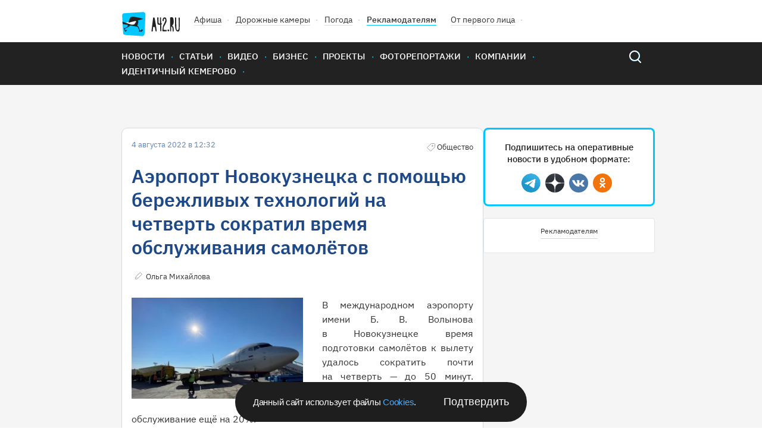

--- FILE ---
content_type: text/html; charset=UTF-8
request_url: https://gazeta.a42.ru/lenta/news/141863-aeroport-novokuznecka-s-pomoshhyu-berezlivyx-texnologii-na-cetvert
body_size: 10512
content:
<!DOCTYPE html>
<html lang="ru" class="no-js" prefix="og: http://ogp.me/ns#" xmlns:og="http://opengraphprotocol.org/schema/">
<head>
    <!-- Google Tag Manager -->
<script>(function(w,d,s,l,i){w[l]=w[l]||[];w[l].push({'gtm.start':
            new Date().getTime(),event:'gtm.js'});var f=d.getElementsByTagName(s)[0],
        j=d.createElement(s),dl=l!='dataLayer'?'&l='+l:'';j.async=true;j.src=
        'https://www.googletagmanager.com/gtm.js?id='+i+dl;f.parentNode.insertBefore(j,f);
    })(window,document,'script','dataLayer','GTM-T6D538V');</script>
<!-- End Google Tag Manager -->    <title>Аэропорт Новокузнецка с помощью бережливых технологий на четверть сократил время обслуживания самолётов</title>
<meta name="description" content="В международном аэропорту имени Б. В. Волынова в Новокузнецке время подготовки самолётов к вылету удалось сократить почти на четверть — до 50 минут. К началу горнолыжного сезона и росту пассажиропотока аэропорт планирует ускорить обслуживание ещё на 20%."/>
    <meta property="og:title" content="Аэропорт Новокузнецка с помощью бережливых технологий на четверть сократил время обслуживания самолётов - 04.08.2022 - Новости - A42.ru">
    <meta property="og:description" content="В международном аэропорту имени Б. В. Волынова в Новокузнецке время подготовки самолётов к вылету удалось сократить почти на четверть — до 50 минут. К началу горнолыжного сезона и росту пассажиропотока аэропорт планирует ускорить обслуживание ещё на 20%.">
            <meta property="og:image" content="https://cdn.a42.ru/storage/uploads/d66/d6696450-13b6-11ed-963d-a39e4eee6e8e-640x_.jpg">
        <meta property="vk:image" content="https://cdn.a42.ru/storage/uploads/d66/d6696450-13b6-11ed-963d-a39e4eee6e8e-640x_.jpg">
        <meta name="relap-image" content="https://cdn.a42.ru/storage/uploads/d66/d6696450-13b6-11ed-963d-a39e4eee6e8e-640x_.jpg">
        <meta property="og:type" content="article">
    <meta property="og:url" content="https://gazeta.a42.ru/lenta/news/141863-aeroport-novokuznecka-s-pomoshhyu-berezlivyx-texnologii-na-cetvert">
    <meta name="mediator" content="141863"/>
            <meta name="mediator_author" content="Ольга Михайлова"/>
                <meta name="mediator_theme" content="Новости"/>
                <meta name="mediator_theme" content="Общество"/>
                <meta name="mediator_published_time" content="2022-08-04T12:32:08+0700"/>
        <link rel="amphtml" href="https://amp.gazeta.a42.ru/lenta/news/141863-aeroport-novokuznecka-s-pomoshhyu-berezlivyx-texnologii-na-cetvert">
<meta charset="utf-8">
<!--[if IE]>
<meta http-equiv="X-UA-Compatible" content="IE=edge">
<![endif]-->
<meta name="keywords" content="">
<meta name="viewport" content="width=device-width, initial-scale=1.0, maximum-scale=1.0, user-scalable=no">
<meta name="csrf-token" content="eVFi7HlzbiLiNZ1xN3ZSjqToupguS2Rru6WeYxSu"/>
<link rel="shortcut icon" href="/favicon.ico">
<link rel="canonical" href="https://gazeta.a42.ru/lenta/news/141863-aeroport-novokuznecka-s-pomoshhyu-berezlivyx-texnologii-na-cetvert"/>
<link rel="preload" as="font" href="/static2020/fonts/plexsans/IBMPlexSans-Regular.woff2" type="font/woff2" crossorigin>
<link rel="preload" as="font" href="/static2020/fonts/plexsans/IBMPlexSans-Medium.woff2" type="font/woff2" crossorigin>
<link rel="preload" as="font" href="/static2020/fonts/plexsans/IBMPlexSans-SemiBold.woff2" type="font/woff2" crossorigin>
<link rel="preload" as="style" href="/static2020/css/app.css?id=80b30184b148714a99fd">
<link rel="preload" as="script" href="/static2020/js/app.js?id=91a36bf53f5b1d4151ff">
<link rel="preconnect" href="https://cdn.a42.ru/">
<link rel="preconnect" href="https://a42.ru/">
                <link rel="preload" as="image"
              href="https://cdn.a42.ru/storage/uploads/d87/d8753b70-13b6-11ed-a1eb-719b2640b936-358x_.webp">
        <link rel="preload" as="image" href="/static2020/images/author-icon.svg">
    <link rel="preload" as="image" href="/static2020/images/category-icon-gray.svg">
    <link rel="preload" as="image" href="/static2020/images/scroll-icon.svg">
    <link rel="preload" as="fetch" href="/ajax/auth/manage/141863">
    <link rel="preload" as="script" href="https://pagead2.googlesyndication.com/pagead/js/adsbygoogle.js">
<link rel="preload" as="script" href="/orphus.js">
<link rel="preload" as="image" href="/static2020/images/logo-icon.svg">
<link rel="preload" as="image" href="/static2020/images/menu-icon.svg">
<link rel="preload" as="image" href="/static2020/images/popup-close-icon.svg">
<link rel="preload" as="image" href="/static2020/images/search.svg">
<link rel="preload" as="image" href="/static2020/images/search-hover.svg">
<link rel="preload" as="image" href="/static2020/images/hot-icon.svg">
<link rel="preload" as="image" href="/static2020/images/orphus.png">
<link rel="preload" as="image" href="/static2020/images/tag-icon.svg">
<link rel="preload" as="image" href="/static2020/images/vk.svg">
<link rel="preload" as="image" href="/static2020/images/tw.svg">
<link rel="preload" as="image" href="/static2020/images/ok.svg">
<link rel="preload" as="image" href="/static2020/images/zen.png">
<link rel="preload" as="image" href="/static2020/images/yandexnews_btn.svg">
<link rel="preload" as="image" href="/static2020/images/googlenews_btn.svg">
<link rel="preload" as="image" href="https://a42.ru/promo/banners/RSHB_NEW.webp">

<link rel="stylesheet" href="/static2020/css/app.css?id=80b30184b148714a99fd">
<link rel="icon" href="/favicon.svg" sizes="any" type="image/svg+xml">
<link rel="preconnect" href="https://ads.adfox.ru">
<link rel="preconnect" href="https://yastatic.net/">
<link rel="preconnect" href="https://www.googletagmanager.com/">
<link rel="preconnect" href="https://www.googletagservices.com/">
<link rel="preconnect" href="https://counter.yadro.ru/">
<link rel="preconnect" href="https://informer.yandex.ru/">
<link rel="preconnect" href="https://pagead2.googlesyndication.com/">
<link rel="preload" as="script" href="https://yandex.ru/ads/system/context.js">
<link rel="preload" as="script" href="https://mc.yandex.ru/metrika/tag.js">
<link rel="preload" as="script" href="https://www.google-analytics.com/analytics.js">    <!-- Yandex.Metrika counter -->
<script type="text/javascript" >
    (function(m,e,t,r,i,k,a){m[i]=m[i]||function(){(m[i].a=m[i].a||[]).push(arguments)};
        m[i].l=1*new Date();k=e.createElement(t),a=e.getElementsByTagName(t)[0],k.async=1,k.src=r,a.parentNode.insertBefore(k,a)})
    (window, document, "script", "https://mc.yandex.ru/metrika/tag.js", "ym");

    ym(12971374, "init", {
        clickmap:true,
        trackLinks:true,
        accurateTrackBounce:true,
        webvisor:false,
        trackHash:true
    });
</script>
<noscript><div><img src="https://mc.yandex.ru/watch/12971374" style="position:absolute; left:-9999px;" alt="" /></div></noscript>
<!-- /Yandex.Metrika counter -->

<!--LiveInternet counter--><script>
    function updateLiveInternetCounter(url, title)
    {
        new Image().src = "https://counter.yadro.ru/hit;a42?r"+
            escape(document.referrer)+((typeof(screen)=="undefined")?"":
                ";s"+screen.width+"*"+screen.height+"*"+(screen.colorDepth?
                screen.colorDepth:screen.pixelDepth))+";u"+escape(url)+
            ";h"+escape(title.substring(0,150))+
            ";"+Math.random();
    }
    updateLiveInternetCounter(document.URL, document.title)
    </script>
<!--/LiveInternet-->

<script>
    let bannerFunction;
    window.$ = function (callback) {
        let initInterval = setInterval(function () {
            if (window.jQuery) {
                clearInterval(initInterval);
                window.$ = jQuery;
                window.$(callback);
            }
        }, 20);
    }
</script>
<script>window.yaContextCb = window.yaContextCb || []</script>
<script src="https://yandex.ru/ads/system/context.js" async></script><script async src="https://lenta.sparrow.ru/js/loader.js"></script>
    </head>
<body>
<!-- Google Tag Manager (noscript) -->
<noscript><iframe src="https://www.googletagmanager.com/ns.html?id=GTM-T6D538V"
                  height="0" width="0" style="display:none;visibility:hidden"></iframe></noscript>
<!-- End Google Tag Manager (noscript) --><div class="js-container" id="app">
        <header class="header" >
    <div class="content-wrapper">
        <div class="header-wrapper">
            <ul class="header-top">
                <li class="header-top__item"><a href="/"> <img class="logo header__logo"
                                                                                  src="/static2020/images/logo-icon.svg"
                                                                                  alt="A42" width="98" height="41"></a>
                </li>
                <li class="header-top__item"><a class="header-top__link" href="https://afisha.a42.ru">Афиша</a></li>
                <li class="header-top__item"><a class="header-top__link" href="https://pdd.a42.ru">Дорожные
                        камеры</a></li>
                <li class="header-top__item"><a class="header-top__link" href="https://meteo.a42.ru">Погода</a></li>
                
                <li class="header-top__item"><a class="header-top__link header-top__link--bold" href="https://digital.a42.ru">Рекламодателям</a>
                </li>
                <li class="header-top__item"><a class="header-top__link" href="https://a42.ru/ot-pervogo-lica"
                                                rel="nofollow" target="_blank">От первого лица</a></li>
                
            </ul>
            
        </div>
    </div>
    <nav class="main-nav">
        <div class="content-wrapper main-nav__container">
            <button class="menu-button" type="button">
                <img src="/static2020/images/menu-icon.svg" alt="Открыть меню" width="48" height="48">
            </button>
            <a href="https://gazeta.a42.ru" class="header__logo_mobile"><img src="/static2020/images/logo3.svg"></a>
            <ul class="main-nav__list main-nav__list--close">


                <li class="main-nav__item"><a class="main-nav__link" href="https://gazeta.a42.ru/lenta/news">Новости</a></li>
                <li class="main-nav__item main-nav-mobile-menu-item"><a class="main-nav__link js-rubrics-mobile-menu__open">Рубрики</a></li>
                <li class="main-nav__item"><a class="main-nav__link" href="https://gazeta.a42.ru/lenta/articles">Статьи</a></li>
                <li class="main-nav__item"><a class="main-nav__link" href="https://gazeta.a42.ru/lenta/video">Видео</a></li>
                <li class="main-nav__item"><a class="main-nav__link" href="https://gazeta.a42.ru/lenta/biz">Бизнес</a></li>
                <li class="main-nav__item"><a class="main-nav__link" href="https://gazeta.a42.ru/lenta/projects">Проекты</a></li>
                <li class="main-nav__item"><a class="main-nav__link" href="https://gazeta.a42.ru/lenta/photos">Фоторепортажи</a></li>
                <li class="main-nav__item"><a class="main-nav__link" href="https://gazeta.a42.ru/lenta/companies">Компании</a></li>

                <li class="main-nav__item main-nav__item--pdd"><a class="main-nav__link" href="https://pdd.a42.ru">Дорожные камеры</a></li>
                <li class="main-nav__item"><a class="main-nav__link" href="https://gazeta.a42.ru/tags/identichnyj-kemerovo">Идентичный Кемерово</a></li>
            </ul>
            <form class="search" action="/search" method="get">
                <a class="search__button" href="#"></a>
                <p class="search__wrapper search__close">
                    <button class="search__button" type="submit"></button>
                    <input class="search__input" type="search" name="query">
                </p>
            </form>
        </div>
    </nav>
    <div class="main-nav__overlay"></div>
    <div class="cookie-modal__wrapper" id="cookieModal">
    <p class="cookie-modal__text">Данный сайт использует файлы
        <a class="cookie-modal__link" href="/agreement">Cookies</a>.
    </p>
    <button class="cookie-modal__button" id="cookieAccept">Подтвердить</button>
</div>

<style>
    .cookie-modal__wrapper {
        font-family: Arial, sans-serif;
        border-radius: 40px;
        background: #1e1e1e;
        display: none;
        max-width: 490px;
        min-width: 315px;
        width: calc(100% - 40px);
        padding: 20px 30px;
        align-items: center;
        justify-content: space-between;
        gap: 20px;
        position: fixed;
        left: 50%;
        transform: translateX(-50%);
        z-index: 1000;
        bottom: 10px;
        color: #fafafa;
        box-sizing: border-box;
        margin: 0 auto;
    }

    .cookie-modal__text {
        font-size: 15px;
        font-style: normal;
        font-weight: 400;
        line-height: 20px;
        letter-spacing: -0.3px;
        margin: 0;
    }

    .cookie-modal__button {
        font-size: 18px;
        background: transparent;
        border: none;
        color: #fafafa;
        cursor: pointer;
        padding: 0;
        margin: 0;
        white-space: nowrap;
        -webkit-appearance: none;
        -moz-appearance: none;
        appearance: none;
    }

    .cookie-modal__link {
        cursor: pointer;
        color: #4dabf7;
        text-decoration: none;
    }

    .cookie-modal__link:hover {
        text-decoration: underline;
    }

    @media (max-width: 600px) {
        .cookie-modal__wrapper {
            flex-direction: column;
            text-align: center;
            padding: 20px;
            border-radius: 20px;
        }

        .cookie-modal__button {
            width: 100%;
            padding: 10px 0;
        }
    }
</style>

<script>
    document.addEventListener('DOMContentLoaded', function() {
        const cookieModal = document.getElementById('cookieModal');
        const cookieAccept = document.getElementById('cookieAccept');

        if (!document.cookie.includes('cookieAccepted=true')) {
            cookieModal.style.display = 'flex';
        } else {
            cookieModal.style.display = 'none';
        }
        function getRootDomain(url) {
            const host = new URL(url).hostname;
            const parts = host.split('.');
            return parts.slice(-2).join('.');
        }
        const rootDomain = getRootDomain(window.location.href);
        cookieAccept.addEventListener('click', function() {
            const date = new Date();
            date.setFullYear(date.getFullYear() + 1);
            document.cookie = `cookieAccepted=true; domain=${rootDomain}; expires=${date.toUTCString()}; path=/`;

            cookieModal.style.display = 'none';
        });
    });
</script>
</header>
<div class="rubrics-mobile-menu__container">
    <div class="rubrics-mobile-menu js-rubrics-mobile-menu">
        <button class="rubrics__close js-rubrics-mobile-menu__close"></button>
        <h2 class="title title--second rubrics__title">Рубрики</h2>
        <ul class="rubrics__list">
            <li>
                <a href="https://gazeta.a42.ru/lenta/news/proisshestviya" class="rubrics__link ">Происшествия</a>
            </li>
            <li>
                <a href="https://gazeta.a42.ru/lenta/news/politika" class="rubrics__link ">Политика</a>
            </li>
            <li>
                <a href="https://gazeta.a42.ru/lenta/news/avto" class="rubrics__link ">Авто</a>
            </li>
            <li>
                <a href="https://gazeta.a42.ru/lenta/news/vlast" class="rubrics__link ">Власть</a>
            </li>
            <li>
                <a href="https://gazeta.a42.ru/lenta/news/zdorove" class="rubrics__link ">Здоровье</a>
            </li>
            <li>
                <a href="https://gazeta.a42.ru/lenta/news/ekonomika" class="rubrics__link ">Экономика</a>
            </li>
            <li>
                <a href="https://gazeta.a42.ru/lenta/news/kriminal" class="rubrics__link ">Криминал</a>
            </li>
            <li>
                <a href="https://gazeta.a42.ru/lenta/news/dom" class="rubrics__link ">Дом</a>
            </li>
            <li>
                <a href="https://gazeta.a42.ru/lenta/news/sport" class="rubrics__link ">Спорт</a>
            </li>
            <li>
                <a href="https://gazeta.a42.ru/lenta/news/eda" class="rubrics__link ">Еда</a>
            </li>
            <li>
                <a href="https://gazeta.a42.ru/lenta/news/zhkkh" class="rubrics__link ">ЖКХ</a>
            </li>
            <li>
                <a href="https://gazeta.a42.ru/lenta/news/puteshestviya" class="rubrics__link ">Путешествия</a>
            </li>
            <li>
                <a href="https://gazeta.a42.ru/lenta/news/znamenitosti" class="rubrics__link ">Знаменитости</a>
            </li>
            <li>
                <a href="https://gazeta.a42.ru/lenta/news/kultura" class="rubrics__link ">Культура</a>
            </li>
            <li>
                <a href="https://gazeta.a42.ru/lenta/news/obshchestvo" class="rubrics__link ">Общество</a>
            </li>
            <li>
                <a href="https://gazeta.a42.ru/lenta/news/tekhnologii" class="rubrics__link ">Технологии</a>
            </li>
            <li>
                <a href="https://gazeta.a42.ru/lenta/news/pogoda" class="rubrics__link ">Погода</a>
            </li>
        </ul>
    </div>
</div>
<div class="rubrics__overlay js-rubrics-mobile-menu__overlay"></div>
<div class="photos-popup js-photos-popup">
    <div class="photos-popup__image-wrapper js-photos-popup__image-wrapper">
        <img class="photos-popup__image js-photos-popup__image">
        <button class="photos-popup__close js-photos-popup__close">
            <img src="/static2020/images/popup-close-icon.svg" width="14" height="14">
        </button>
    </div>
    <button class="photos-popup__close photos-popup__close--mobile js-photos-popup__close">
        <img src="/static2020/images/popup-close-icon.svg" width="14" height="14">
    </button>
</div>
    <div class="banner-top-wrapper  banner-top-wrapper--news ">
        <!--AdFox START-->
<!--yandex_romanov@a42.ru-->
<!--Площадка: Газета A42.RU / * / *-->
<!--Тип баннера: 1000х120 баннер №1 и №2/ Газета-->
<!--Расположение: Газета / Баннер №1 (верхний)-->
<div class="banner_top_horizontal">









    <div id="adfox_165527674238769114_141863" class="center">

    </div>
</div>
<script>
    bannerFunction = function () {
        let div = document.getElementById("adfox_165527674238769114_141863");
        let divHidden = document.getElementById("adfox_165527674238769114_141863-hidden");
        if (div && !div.getAttribute("data-processed")) {
            window.yaContextCb.push(() => {
                Ya.adfoxCode.create({
                    ownerId: 292569,
                    containerId: 'adfox_165527674238769114_141863',
                    params: {
                        pp: 'sdp',
                        ps: 'desf',
                        p2: 'gjqd'
                    },
                    onRender: function () {
                        div.setAttribute("data-processed", "1");
                        // let img = divHidden.getElementsByTagName("img")[0];
                        // if (img) {
                        //     img.setAttribute("width", 1000);
                        //     img.setAttribute("height", 120);
                        // }
                        // div.innerHTML = divHidden.innerHTML;
                    },
                })
            });
        }
    }();
</script>
        <!--AdFox START-->
<!--yandex_romanov@a42.ru-->
<!--Площадка: Газета A42.RU / * / *-->
<!--Тип баннера: Fullscreen // A42.RU-->
<!--Расположение: Fullscreen // A42.RU-->
<div id="adfox_176647503546721831_141863" class="center">
</div>
<script>
    bannerFunction = function () {
        let div = document.getElementById("adfox_176647503546721831_141863");
        if (div && !div.getAttribute("data-processed")) {
            window.yaContextCb.push(() => {
                Ya.adfoxCode.create({
                    ownerId: 292569,
                    containerId: 'adfox_176647503546721831_141863',
                    params: {
                        pp: 'hrii',
                        ps: 'desf',
                        p2: 'jqiv'
                    },
                    onRender: function () {
                        div.setAttribute("data-processed", "1");
                    },
                })
            });
        }
    }();
</script>
    </div>
    <div class="js-materials-container" data-material-id="141863">
        <div class="js-mediator-article js-material"
     data-id="141863"
     data-title="Аэропорт Новокузнецка с помощью бережливых технологий на четверть сократил время обслуживания самолётов"
     data-url="https://gazeta.a42.ru/lenta/news/141863-aeroport-novokuznecka-s-pomoshhyu-berezlivyx-texnologii-na-cetvert"
     itemscope
     itemtype="http://schema.org/Article">
    <script type="application/ld+json">
{
  "@context": "https://schema.org",
  "@type": "NewsArticle",
  "mainEntityOfPage": {
    "@type": "WebPage",
    "@id": "https://gazeta.a42.ru/lenta/news/141863-aeroport-novokuznecka-s-pomoshhyu-berezlivyx-texnologii-na-cetvert"
  },
  "headline": "Аэропорт Новокузнецка с помощью бережливых технологий на четверть сократил время обслуживания самолётов",
  "image": [
    "https://cdn.a42.ru/storage/uploads/d66/d6696450-13b6-11ed-963d-a39e4eee6e8e-288x176.jpg"
  ],
  "datePublished": "2022-08-04 12:32:08",
  "dateModified": "2026-01-22 21:20:46",
    "author": {
    "@type": "Person",
    "name": "Ольга Михайлова"
  },
    "publisher": {
    "@type": "Organization",
    "name": "gazeta.a42.ru",
    "address": {
      "@type": "PostalAddress",
      "streetAddress": "Россия, Кемерово, Бакинский переулок, 15"
    },
    "contactPoint": [
      {
        "@type": "ContactPoint",
        "telephone": "+7-384-245‑2295"
      },
      {
        "@type": "ContactPoint",
        "telephone": "+7-384-245‑2042"
      },
      {
        "@type": "ContactPoint",
        "telephone": "+7-384-245‑2126"
      }
    ],
    "logo": {
      "@type": "ImageObject",
      "url": "https://gazeta.a42.ru/static2020/images/social.jpg"
    }
  },
  "description": "В международном аэропорту имени Б. В. Волынова в Новокузнецке время подготовки самолётов к вылету удалось сократить почти на четверть — до 50 минут. К началу горнолыжного сезона и росту пассажиропотока аэропорт планирует ускорить обслуживание ещё на 20%.",
  "genre": "Новости"
}
</script>

    <div class="content-wrapper">
        <div class="material__container">
            <article class="material">
                <header>
                    <div class="material__top-description">
                        <span class="date material__date">4 августа 2022 в 12:32</span>
                        <span>
                            
                                                                                                <span class="material__category material__category--old">Общество</span>
                                                                                        <ul class="card__counts">
                                <div class="js-stat-view-material" data-id="141863"></div>
                                                                                            </ul>
                        </span>
                    </div>

                    <h1 itemprop="headline"
                        class="title title--first material__title  desktop-only">
                        Аэропорт Новокузнецка с помощью бережливых технологий на четверть сократил время обслуживания самолётов
                    </h1>

                                            <h1 itemprop="headline" class="material__title mobile-only">
                            Аэропорт Новокузнецка с помощью бережливых технологий на четверть сократил время обслуживания самолётов
                        </h1>
                    
                    
                    
                    <div class="material__bottom-description">
                                                    <span itemprop="author"
                                  itemscope
                                  itemtype="http://schema.org/Person">
                                <a href="https://gazeta.a42.ru/lenta/author/olga-mixailova"
                                   class="material__author">
                                    <span itemprop="name">
                                        Ольга Михайлова
                                    </span>
                                </a>
                            </span>
                                                <div class="manage-link" data-id="141863"></div>
                    </div>
                </header>

                <div itemprop="articleBody" class="material__body">
                    
                                            <div class="rte-block rte-img-text justify-block cf ">
        <div class="justify-block__left gallery-img">
                                        <img src = "https://cdn.a42.ru/storage/uploads/d87/d8753b70-13b6-11ed-a1eb-719b2640b936-358x_.webp" width="1234" height="728" alt = "Фото: Аэропорт Новокузнецка с помощью бережливых технологий на четверть сократил время обслуживания самолётов 1" class="justify-block__image js-image-popup"  data-url="https://cdn.a42.ru/storage/uploads/d87/d8753b70-13b6-11ed-a1eb-719b2640b936.jpg" data-original-url="/uploads/d87/d8753b70-13b6-11ed-a1eb-719b2640b936.jpg" />
                    </div>
        <p style="text-align: justify;">В международном аэропорту имени Б. В. Волынова в Новокузнецке время подготовки самолётов к вылету удалось сократить почти на четверть — до 50 минут. К началу горнолыжного сезона аэропорт планирует ускорить обслуживание ещё на 20%.</p>
<p style="text-align: justify;">Достичь таких показателей позволит участие аэровокзала в нацпроекте «Производительность труда» и поддержке экспертов Регионального центра компетенций (РЦК), которые помогают внедрять бережливые технологии в обслуживание воздушных судов и пассажиров.</p>
<p style="text-align: justify;"><em>— Аэропорт в Новокузнецке активно наращивает пассажиропоток. В июне он увеличился на 11%, в июле — уже на 20% по сравнению с аналогичным периодом прошлого года. Повысилась частотность рейсов в Москву и Новосибирск, появились и новые направления авиаперелётов. В следующем году здесь будет построен новый терминал, который сможет принимать ещё больше самолётов. Вся работа, от разгрузки багажа до посадки на борт, должна выполняться без задержек и сбоев. Эффект от внедрения бережливых технологий прежде всего должны ощутить пассажиры, —</em> отметил губернатор Кузбасса <strong>Сергей Цивилёв</strong>.</p>
<p style="text-align: justify;">В настоящее время из новокузнецкого аэропорта выполняются рейсы в московские аэропорты Домодедово и Шереметьево, организовано регулярное прямое авиасообщение с Екатеринбургом, Красноярском, Новосибирском, Санкт-Петербургом, летом выполняются сезонные рейсы в Сочи. Также прорабатывается запуск новых маршрутов.</p>
<p style="text-align: justify;">Внедряемые аэропортом бережливые технологии помогают упорядочить работу всех наземных служб, исключить лишние перемещения персонала, сократить время ожидания подачи спецтехники и оборудования. Всё это приводит к более эффективному обслуживанию самолётов.</p>
<p style="text-align: justify;">К осени, когда стартует новый горнолыжный сезон, планируется оптимизировать заправку самолётов, выдачу багажа и свести к минимуму задержки вылетов по вине аэропорта. На следующем этапе бережливые стандарты обслуживания интегрируют в работу нового пассажирского терминала и внедрят в процессы регистрации и предполётного досмотра.</p>
<p style="text-align: justify;">За три года участия аэропорта в нацпроекте «Производительность труда» эффективность работы будет увеличиваться не менее чем на 5% ежегодно — без дополнительных затрат. Аэропорт имени Б. В. Волынова стал вторым в Кузбассе, присоединившимся к данному нацпроекту вслед за кемеровским аэропортом имени А. А. Леонова.</p>
<p style="text-align: justify;"><em>Фото: пресс-служба Аэропорта Новокузнецк имени Б.В. Волынова</em></p>
    </div>

                                    </div>

                
                
                <div style="text-align: center; margin-bottom: 20px">
                    <!--AdFox START-->
<!--yandex_romanov@a42.ru-->
<!--Площадка: Газета A42.RU / * / *-->
<!--Тип баннера: 760x88 / Telegram-баннер-->
<!--Расположение: Новости / Баннер - Telegram 760x88-->
<div class="banner_middle_horizontal">
<div id="adfox_168258613471051748_141863"></div>
</div>
<script>
    $(function () {
        $('body').bind('adfox-loaded', function (e) {
            let $div = $("#adfox_168258613471051748_141863");
            if ($div.length && $div.is(":visible") && !$div.data('processed')) {
                $div.data('processed', 1);
                window.yaContextCb.push(() => {
                    Ya.adfoxCode.create({
                        ownerId: 292569,
                        containerId: 'adfox_168258613471051748_141863',
                        params: {
                            pp: 'dkhk',
                            ps: 'desf',
                            p2: 'ihgo'
                        }
                    })
                });
            }
        })
    });
</script>                </div>
                
                
                
                <div style="text-align: center">
                                    </div>
                <footer class="material__footer">
            <ul class="actual-themes__list">
            <li class="actual-themes__item">
        <a class="actual-themes__link"
           href="https://gazeta.a42.ru/lenta/news/kuzbass">Кузбасс</a>
    </li>
    <li class="actual-themes__item">
        <a class="actual-themes__link"
           href="https://gazeta.a42.ru/lenta/news/kuzbass/obshchestvo">Общество</a>
    </li>
        </ul>
        <div style="margin-bottom: 10px">
                                                        <span class="material-footer-tag">
                        <a class="material-footer-tag-link"
                           href="https://gazeta.a42.ru/tags/nacproekt-proizvoditelnost-truda">Нацпроект&nbsp;Производительность&nbsp;Труда</a>
                     </span>
                                                                <span class="material-footer-tag">
                        <a class="material-footer-tag-link"
                           href="https://gazeta.a42.ru/tags/proizvoditelnost-truda">Производительность&nbsp;Труда</a>
                     </span>
                                                                <span class="material-footer-tag">
                        <a class="material-footer-tag-link"
                           href="https://gazeta.a42.ru/tags/nacproekt">Нацпроект</a>
                     </span>
                                                                <span class="material-footer-tag">
                        <a class="material-footer-tag-link"
                           href="https://gazeta.a42.ru/tags/berezhlivye-tehnologii">Бережливые&nbsp;Технологии</a>
                     </span>
                                                                <span class="material-footer-tag">
                        <a class="material-footer-tag-link"
                           href="https://gazeta.a42.ru/tags/novokuzneck">Новокузнецк</a>
                     </span>
                                                                <span class="material-footer-tag">
                        <a class="material-footer-tag-link"
                           href="https://gazeta.a42.ru/tags/aeroport">Аэропорт</a>
                     </span>
                                        <span class="material-footer-tag">
                <a class="material-footer-tag-link"
                   href="https://gazeta.a42.ru/tags">Облако тэгов</a>
            </span>
            </div>

    <div class="material-footer-social-container" style="display: none" id="socials-141863">
        <div class="material-footer-social">
            <a class="material-footer-social-link"
               href="https://vkontakte.ru/share.php?url=https://gazeta.a42.ru/lenta/news/141863-aeroport-novokuznecka-s-pomoshhyu-berezlivyx-texnologii-na-cetvert"
               target="_blank">
                <div class="material-footer-social-img material-footer-social-vk-img"></div>
            </a>
            <a class="material-footer-social-link"
               href="https://t.me/share/url?url=https://gazeta.a42.ru/lenta/news/141863-aeroport-novokuznecka-s-pomoshhyu-berezlivyx-texnologii-na-cetvert"
               target="_blank">
                <div class="material-footer-social-img material-footer-social-telegram-img"></div>
            </a>
            <a class="material-footer-social-link"
               href="https://web.whatsapp.com://send?text=https://gazeta.a42.ru/lenta/news/141863-aeroport-novokuznecka-s-pomoshhyu-berezlivyx-texnologii-na-cetvert"
               target="_blank">
                <div class="material-footer-social-img material-footer-social-whatsup-img"></div>
            </a>
            <a class="material-footer-social-link"
               href="https://connect.ok.ru/offer?url=https://gazeta.a42.ru/lenta/news/141863-aeroport-novokuznecka-s-pomoshhyu-berezlivyx-texnologii-na-cetvert"
               target="_blank">
                <div class="material-footer-social-img material-footer-social-ok-img"></div>
            </a>
        </div>
    </div>

    <div style="margin-bottom: 30px; display: flex; justify-content: space-between;">
        <div>
            <div class="material-footer-emo">
                <div class="material-footer-emo-img material-footer-emo-like material-footer-emo-like-141863-js"></div>
                <span class="material-footer-emo-count material-footer-emo-like-141863-count-js">0</span>
            </div>
            <div class="material-footer-emo">
                <div class="material-footer-emo-img material-footer-emo-smile material-footer-emo-smile-141863-js"></div>
                <span class="material-footer-emo-count material-footer-emo-smile-141863-count-js">0</span>
            </div>
            <div class="material-footer-emo">
                <div class="material-footer-emo-img material-footer-emo-sad material-footer-emo-sad-141863-js"></div>
                <span class="material-footer-emo-count material-footer-emo-sad-141863-count-js">0</span>
            </div>
            <div class="material-footer-emo">
                <div class="material-footer-emo-img material-footer-emo-evil material-footer-emo-evil-141863-js"></div>
                <span class="material-footer-emo-count material-footer-emo-evil-141863-count-js">0</span>
            </div>
        </div>
        <div>
            <div class="material-footer-emo-right">
                <div class="material-footer-emo-img material-footer-emo-comments material-footer-emo-comments-141863-js"></div>
                <span class="material-footer-emo-count">0</span>
            </div>
            <div class="material-footer-emo-right">
                <div class="material-footer-emo-img material-footer-emo-share material-footer-emo-share-141863-js"></div>
                <span class="material-footer-emo-count">&nbsp;</span>
            </div>
        </div>
    </div>
            <div class="comments" style="display: none" id="comments-141863">
            <h2 class="title title--second">Комментарии:</h2>
            <div class="commentics" data-commentics-processed="0" data-id="141863" data-title="Аэропорт Новокузнецка с помощью бережливых технологий на четверть сократил время обслуживания самолётов" data-url="https://gazeta.a42.ru/lenta/news/141863-aeroport-novokuznecka-s-pomoshhyu-berezlivyx-texnologii-na-cetvert"></div>
<script src="/comments/embed.js" async></script>
        </div>
        <div class="banner">
        <!--AdFox START-->
<!--yandex_1130000024678445-->
<!--Площадка: Газета A42.RU / * / *-->
<!--Тип баннера: 730х80 / Газета-->
<!--Расположение: Газета / Инфоблок-->
<div class="banner_before_comments">
    <div id="adfox_15572208005023707_141863" style="width:100%; aspect-ratio: 73 / 8;">

    </div>
</div>
<script>
    bannerFunction = function () {
        let div = document.getElementById("adfox_15572208005023707_141863");
        if (div && !div.getAttribute("data-processed") && div.offsetParent) {
            window.yaContextCb.push(() => {
                Ya.adfoxCode.create({
                    ownerId: 292569,
                    containerId: 'adfox_15572208005023707_141863',
                    params: {
                        pp: 'sdz',
                        ps: 'desf',
                        p2: 'gjqf'
                    },
                    onRender: function () {
                        div.setAttribute("data-processed", "1");
                        let img = div.getElementsByTagName("img")[0];
                        if (img) {
                            img.setAttribute("width", 730);
                            img.setAttribute("height", 80);
                        }
                    },
                    onStub: function () {
                        div.remove();
                    },
                    onError: function () {
                        div.remove();
                    },
                })
            });
        }
    }();
</script>    </div>
    <div class="banner">
        <!--AdFox START-->
<!--yandex_romanov@a42.ru-->
<!--Площадка: Газета A42.RU / * / *-->
<!--Тип баннера: 730х80 / Газета-->
<!--Расположение: Газета / Баннер №5 (внутри материалов)-->
<div class="banner_before_comments">
    <div id="adfox_156342890251753201_141863" style="width:100%; aspect-ratio: 73 / 8;">

    </div>
</div>
<script>
    bannerFunction = function () {
        let div = document.getElementById("adfox_156342890251753201_141863");
        if (div && !div.getAttribute("data-processed") && div.offsetParent) {
            window.yaContextCb.push(() => {
                Ya.adfoxCode.create({
                    ownerId: 292569,
                    containerId: 'adfox_156342890251753201_141863',
                    params: {
                        pp: 'sdt',
                        ps: 'desf',
                        p2: 'gjqf'
                    },
                    onRender: function () {
                        div.setAttribute("data-processed", "1");
                        let img = div.getElementsByTagName("img")[0];
                        if (img) {
                            img.setAttribute("width", 730);
                            img.setAttribute("height", 80);
                        }
                    },
                    onStub: function () {
                        div.remove();
                    },
                    onError: function () {
                        div.remove();
                    },
                })
            });
        }
    }();
</script>
    </div>
    <div class="mobile-banner">
        <!-- Sparrow Lenta Loader -->
<script type="text/javascript" data-key="98dba627f91b8906b021e25e4a91a210">
    (function(w, a) {
        (w[a] = w[a] || []).push({
            'script_key': '98dba627f91b8906b021e25e4a91a210',
            'settings': {
                'w': 18507,
                'sid': 11316,
                'type': 'lenta',
            }
        });
        window['_SVKNativeLoader'] && window['_SVKNativeLoader'].initWidgets();
    })(window, '_svk_native_widgets');
</script>
<script type="text/javascript" data-key="94562ffcaa342d74138028b39b9d03d0">
    (function(w, a) {
        (w[a] = w[a] || []).push({
            'script_key': '94562ffcaa342d74138028b39b9d03d0',
            'settings': {
                'w': 18506,
                'sid': 11316,
                'type': 'lenta',
            }
        });
        window['_SVKNativeLoader'] && window['_SVKNativeLoader'].initWidgets()
    })(window, '_svk_native_widgets');
</script>
<!-- /Sparrow Lenta Loader-->    </div>
    <div class="desktop-banner">
        <!-- Sparrow Lenta Loader -->
<script type="text/javascript" data-key="1427e10d92d23fb0476c58351417849e">
    (function(w, a) {
        (w[a] = w[a] || []).push({
            'script_key': '1427e10d92d23fb0476c58351417849e',
            'settings': {
                'w': 18505,
                'sid': 11316,
                'type': 'lenta',
            }
        });
        window['_SVKNativeLoader'] && window['_SVKNativeLoader'].initWidgets();
    })(window, '_svk_native_widgets');
</script>
<!-- /Sparrow Lenta Loader-->    </div>
</footer>            </article>

            <aside class="material__aside">
                <div class="subscribes">
    <p class="subscribes__text">Подпишитесь на оперативные новости в удобном формате:</p>
    <ul class="subscribes__social-list social__list">
        <li class="subscribes__social-link"><a class="social__link social__link--telegram" href="https://t.me/+IgSUEAGD-6tjYTJi" target="_blank"> <span class="visually-hidden">Telegram</span></a></li>
        <li class="subscribes__social-link"><a class="social__link social__link--zen" href="https://zen.yandex.ru/a42" target="_blank"> <span class="visually-hidden">Дзен</span></a></li>
        <li class="subscribes__social-link"> <a class="social__link social__link--vk" href="https://vk.com/a42_ru" target="_blank"> <span class="visually-hidden">Вконтакте</span></a></li>
        <li class="subscribes__social-link"> <a class="social__link social__link--ok" href="https://ok.ru/novostikemerovo" target="_blank"> <span class="visually-hidden">Одноклассники</span></a></li>




    </ul>
</div>                <div class="banners__aside">
    <div class="banners__description">
        <a href="https://digital.a42.ru">Рекламодателям</a>
    </div>
    <diV class="banners__container">
        <div class="banner banner--aside">
            <!--AdFox START-->
<!--yandex_1130000024678445-->
<!--Площадка: Газета A42.RU / * / *-->
<!--Тип баннера: 292x467 / Газета-->
<!--Расположение: Газета / Баннер №3 (большой справа второй)-->
<div class="banner_aside_right">
    <div id="adfox_155711879900494411_141863" style="width: 100%; height: auto; vertical-align: middle; max-width: 240px; aspect-ratio: 3 / 5;">

    </div>
</div>
<script>
    bannerFunction = function () {
        let div = document.getElementById("adfox_155711879900494411_141863");
        if (div && !div.getAttribute("data-processed") && div.offsetParent) {
            window.yaContextCb.push(() => {
                Ya.adfoxCode.create({
                    ownerId: 292569,
                    containerId: 'adfox_155711879900494411_141863',
                    params: {
                        pp: 'sdr',
                        ps: 'desf',
                        p2: 'gjqe'
                    },
                    onRender: function () {
                        div.setAttribute("data-processed", "1");
                        let img = div.getElementsByTagName("img")[0];
                        if (img) {
                            img.setAttribute("width", 240);
                            img.setAttribute("height", 400);
                        }
                    },
                    onStub: function () {
                        div.remove();
                    },
                    onError: function () {
                        div.remove();
                    },
                })
            });
        }
    }();
</script>
        </div>
    </div>
</div>                            </aside>
        </div>
    </div>


    
    
    
    
    

    <div class="content-wrapper">
        <div class="material-more">
            
            
            
        </div>
        <div class="material__aside material__aside--mobile">
            <div class="subscribes">
    <p class="subscribes__text">Подпишитесь на оперативные новости в удобном формате:</p>
    <ul class="subscribes__social-list social__list">
        <li class="subscribes__social-link"><a class="social__link social__link--telegram" href="https://t.me/+IgSUEAGD-6tjYTJi" target="_blank"> <span class="visually-hidden">Telegram</span></a></li>
        <li class="subscribes__social-link"><a class="social__link social__link--zen" href="https://zen.yandex.ru/a42" target="_blank"> <span class="visually-hidden">Дзен</span></a></li>
        <li class="subscribes__social-link"> <a class="social__link social__link--vk" href="https://vk.com/a42_ru" target="_blank"> <span class="visually-hidden">Вконтакте</span></a></li>
        <li class="subscribes__social-link"> <a class="social__link social__link--ok" href="https://ok.ru/novostikemerovo" target="_blank"> <span class="visually-hidden">Одноклассники</span></a></li>




    </ul>
</div>            <div class="banners__aside">
    <div class="banners__description">
        <a href="https://digital.a42.ru">Рекламодателям</a>
    </div>
    <diV class="banners__container">
        <div class="banner banner--aside">
            <!--AdFox START-->
<!--yandex_1130000024678445-->
<!--Площадка: Газета A42.RU / * / *-->
<!--Тип баннера: 292x467 / Газета-->
<!--Расположение: Газета / Баннер №3 (большой справа второй)-->
<div class="banner_aside_right">
    <div id="adfox_155711879900494411_mobile_141863" style="width: 100%; height: auto; vertical-align: middle; max-width: 240px; aspect-ratio: 3 / 5;">

    </div>
</div>
<script>
    bannerFunction = function () {
        let div = document.getElementById("adfox_155711879900494411_mobile_141863");
        if (div && !div.getAttribute("data-processed") && div.offsetParent) {
            window.yaContextCb.push(() => {
                Ya.adfoxCode.create({
                    ownerId: 292569,
                    containerId: 'adfox_155711879900494411_mobile_141863',
                    params: {
                        pp: 'sdr',
                        ps: 'desf',
                        p2: 'gjqe'
                    },
                    onRender: function () {
                        div.setAttribute("data-processed", "1");
                        let img = div.getElementsByTagName("img")[0];
                        if (img) {
                            img.setAttribute("width", 240);
                            img.setAttribute("height", 400);
                        }
                    },
                    onStub: function () {
                        div.remove();
                    },
                    onError: function () {
                        div.remove();
                    },
                })
            });
        }
    }();
</script>
        </div>
    </div>
</div>
            
            
            

                    </div>

        
    </div>
</div>
    </div>
    <div class="content-wrapper scroll">
        <button class="scroll__up"></button>
    </div>
</div>
<div class="center ym-wrapper">
        <!-- Yandex.Metrika informer -->
    <a href="https://metrika.yandex.ru/stat/?id=12971374&amp;from=informer"
       target="_blank" rel="nofollow"><img src="https://informer.yandex.ru/informer/12971374/3_0_FFFFFFFF_EFEFEFFF_0_pageviews"
                                           style="width:88px; height:31px; border:0;" alt="Яндекс.Метрика" title="Яндекс.Метрика: данные за сегодня (просмотры, визиты и уникальные посетители)" /></a>
    <!-- /Yandex.Metrika informer -->

    <!--LiveInternet logo-->
    <a href="https://www.liveinternet.ru/click;a42"
                               target="_blank"><img src="https://counter.yadro.ru/logo;a42?54.1"
                                                    title="LiveInternet: показано число просмотров и посетителей за 24 часа"
                                                    alt="" style="border:0" width="88" height="31"/></a>
    <!--/LiveInternet-->


    </div>
    <script language="JavaScript">
    $(function () {
        $.post('https://gazeta.a42.ru/stat/stat.php', {
            stat_type: 'view',
            model_type: 'material',
            model_id: '141863',
            site: 'https://gazeta.a42.ru'
        });
        setTimeout(function () {
            $.post('https://gazeta.a42.ru/stat/stat.php', {
                stat_type: 'read',
                model_type: 'material',
                model_id: '141863',
                site: 'https://gazeta.a42.ru'
            });
        }, 21000)
    })
</script>
    <!-- Mediator counter code -->
<script class="js-mediator-script">
    !function(e){function t(t,n){if(!(n in e)){for(var r,a=e.document,i=a.scripts,o=i.length;o--;)if(-1!==i[o].src.indexOf(t)){r=i[o];break}if(!r){r=a.createElement("script"),r.type="text/javascript",r.async=!0,r.defer=!0,r.src=t,r.charset="UTF-8";var d=function(){var e=a.getElementsByTagName("script")[0];e.parentNode.insertBefore(r,e)};"[object Opera]"==e.opera?a.addEventListener?a.addEventListener("DOMContentLoaded",d,!1):e.attachEvent("onload",d):d()}}}t("//mediator.mail.ru/script/2819934/","_mediator")}(window);
</script>
<!-- End Mediator counter code -->
<script src="/static2020/js/app.js?id=91a36bf53f5b1d4151ff"></script>
<script>
    window.a42Project = 'gazeta';
    window.a42OrphusAction = 'https://api.a42.ru/orphus';
</script>
<script src="/orphus.js"></script>
<div style="display: none">
    <a href="http://orphus.ru" id="orphus"
       target="_blank" title="undefined">
        <img src="/static2020/images/orphus.png"
             id="orphus_logo"
             width="94" height="35" alt="Система Orphus"></a>
</div>
<!-- Top.Mail.Ru counter -->
<script type="text/javascript">
    var _tmr = window._tmr || (window._tmr = []);
    _tmr.push({id: "2902406", type: "pageView", start: (new Date()).getTime()});
    (function (d, w, id) {
        if (d.getElementById(id)) return;
        var ts = d.createElement("script"); ts.type = "text/javascript"; ts.async = true; ts.id = id;
        ts.src = "https://top-fwz1.mail.ru/js/code.js";
        var f = function () {var s = d.getElementsByTagName("script")[0]; s.parentNode.insertBefore(ts, s);};
        if (w.opera == "[object Opera]") { d.addEventListener("DOMContentLoaded", f, false); } else { f(); }
    })(document, window, "tmr-code");
</script>
<noscript><div><img src="https://top-fwz1.mail.ru/counter?id=2902406;js=na" style="position:absolute;left:-9999px;" alt="Top.Mail.Ru" /></div></noscript>
<!-- /Top.Mail.Ru counter --></body>
</html>


--- FILE ---
content_type: text/css
request_url: https://gazeta.a42.ru/static2020/css/app.css?id=80b30184b148714a99fd
body_size: 17825
content:
@font-face{font-family:IBM Plex Sans;src:url(/static2020/fonts/plexsans/IBMPlexSans-Light.woff2) format("woff2"),url(/static2020/fonts/plexsans/IBMPlexSans-Light.woff) format("woff");font-weight:300;font-style:"normal";font-display:swap}@font-face{font-family:IBM Plex Sans;src:url(/static2020/fonts/plexsans/IBMPlexSans-Regular.woff2) format("woff2"),url(/static2020/fonts/plexsans/IBMPlexSans-Regular.woff) format("woff");font-weight:400;font-style:"normal";font-display:swap}@font-face{font-family:IBM Plex Sans;src:url(/static2020/fonts/plexsans/IBMPlexSans-Medium.woff2) format("woff2"),url(/static2020/fonts/plexsans/IBMPlexSans-Medium.woff) format("woff");font-weight:500;font-style:"normal";font-display:swap}@font-face{font-family:IBM Plex Sans;src:url(/static2020/fonts/plexsans/IBMPlexSans-SemiBold.woff2) format("woff2"),url(/static2020/fonts/plexsans/IBMPlexSans-SemiBold.woff) format("woff");font-weight:600;font-style:"normal";font-display:swap}@font-face{font-family:IBM Plex Sans;src:url(/static2020/fonts/plexsans/IBMPlexSans-Bold.woff2) format("woff2"),url(/static2020/fonts/plexsans/IBMPlexSans-Bold.woff) format("woff");font-weight:700;font-style:"normal";font-display:swap}.autocomplete-suggestions{border:1px solid #999;background:#fff;overflow:auto}.autocomplete-suggestion{padding:2px 5px;white-space:nowrap;overflow:hidden}.autocomplete-selected{background:#f0f0f0}.autocomplete-suggestions strong{font-weight:400;color:#39f}.autocomplete-group{padding:2px 5px}.autocomplete-group strong{display:block;border-bottom:1px solid #000}.audio{margin-bottom:25px}.audio .ppq-audio-player{position:relative;margin:0;width:528px;height:96px;max-width:100%;background-color:#f0f9fd;border-radius:8px;line-height:1}.audio .ppq-audio-player .play-pause-btn{margin:16px;width:64px;height:64px}.audio .ppq-audio-player .play-pause-btn .play-pause-icon{width:64px;height:64px;background-color:#00c7ff;border-radius:32px;border:none;box-shadow:0 8px 16px rgba(0,199,255,.32);transition:background-color .2s ease-in-out;background-repeat:no-repeat}.audio .ppq-audio-player .play-pause-btn .play-pause-icon:hover{background-color:#3dd2fb;box-shadow:0 10px 16px rgba(0,199,255,.16)}.audio .ppq-audio-player .play-pause-btn .play-pause-icon:active{background-color:#0eb9e9;box-shadow:0 4px 8px rgba(0,199,255,.16)}.audio .ppq-audio-player .player-bar{position:relative;margin-top:40px;padding-right:18px;box-sizing:border-box;width:390px;max-width:calc(100% - 130px);height:18px;background-color:#f0f9fd;border-radius:4px}.audio .ppq-audio-player .player-bar:before{content:"";position:absolute;height:4px;top:7px;left:0;right:0;background-color:#dae6f0}.audio .ppq-audio-player .player-bar .player-bar-loaded{margin-top:7px;height:4px;background-color:#dae6f0;border-radius:4px}.audio .ppq-audio-player .player-bar .player-bar-played{margin-top:7px;position:relative;height:4px;border-radius:2px;background-color:#00c7ff}.audio .ppq-audio-player .player-bar .player-bar-played:after{position:absolute;z-index:10;content:"";top:-7px;right:-18px;width:18px;height:18px;border-radius:9px;background-color:#00c7ff}.audio .ppq-audio-player .player-bar .player-bar-played:hover:after{background-color:#3dd2fb}.audio .ppq-audio-player .player-bar .player-bar-played:active:after{background-color:#0eb9e9}.audio .ppq-audio-player .player-time{width:auto;clear:both;position:absolute;bottom:10px;left:96px;font-family:IBM Plex Sans,sans-serif;font-weight:400;font-size:13px;line-height:24px;color:#333}.audio .ppq-audio-player .player-time-duration{left:unset;right:34px}.audio .ppq-audio-player .play-pause-btn .play-pause-icon:after{display:none}.audio .ppq-audio-player .play-pause-icon,.audio .ppq-audio-player.player-paused .play-pause-icon{background-image:url(/static2020/images/play-icon.svg);background-size:23px 30px;background-position:left 24px center}.audio .ppq-audio-player.player-playing .play-pause-icon{background-image:url(/static2020/images/pause-icon.svg);background-size:20px 24px;background-position:50%}body{display:flex;flex-direction:column;margin:0;padding:0;line-height:1.5;font-family:IBM Plex Sans,sans-serif;font-style:normal}*,:after,:before{box-sizing:border-box}a:not([class]){text-decoration-skip-ink:auto}img{max-width:100%;display:block}button,input,select,textarea{font:inherit}audio,canvas,iframe,img,svg,textarea,video{vertical-align:middle}textarea{resize:none}section{position:relative}.visually-hidden{position:absolute;width:1px;height:1px;margin:-1px;border:0;padding:0;white-space:nowrap;clip-path:inset(100%);clip:rect(0 0 0 0);overflow:hidden}.wrapper{display:flex;flex-direction:column;height:100%}.container{margin:0 auto;max-width:1000px;width:100%}.content-wrapper{margin:0 auto;width:1248px}.title{margin:0;font-weight:600;color:#1e4989}.title__container{display:flex;justify-content:space-between;align-items:center;width:928px;margin-bottom:24px}@media (max-width:1023px){.title__container{width:696px;margin-bottom:20px}}@media (max-width:767px){.title__container{width:100%}}.title--first,h1{font-size:32px;line-height:40px;margin-bottom:24px}.articles__top-container .title--first,.news__top-wrapper .title--first,.projects__top-container .title--first{margin-bottom:0}.title--second,h2{margin-bottom:24px;font-size:24px;line-height:32px}.title--third,h3{margin-bottom:18px;font-size:20px;line-height:24px}.content-container,.main-sidebar{display:flex;justify-content:space-between}.main-sidebar{width:608px;padding-top:64px}.column-container{width:288px;margin-bottom:48px}.banners-wrapper,.column-container--over{position:relative}.banner1920{margin:0 auto;display:block}@media (max-width:1919px){.banner1920{display:none}}.banner1440{margin:0 auto;display:none}@media (max-width:1919px){.banner1440{display:block}}@media (max-width:1439px){.banner1440{display:none}}.banner1024{margin:0 auto;display:none}@media (max-width:1439px){.banner1024{display:block}}@media (max-width:1023px){.banner1024{display:none}}.banner768{margin:0 auto;display:none}@media (max-width:1023px){.banner768{display:block}}@media (max-width:767px){.banner768{display:none}}.banner375{margin:0 auto;display:none}@media (max-width:767px){.banner375{display:block}}.load-more{display:block;margin:32px auto 56px;padding:12px 0;width:447px;border:2px solid #dae6f0;box-sizing:border-box;border-radius:24px;text-align:center;text-decoration:none;font-weight:500;font-size:18px;line-height:24px;color:#1e4989;background-color:transparent;outline:none}.load-more:active,.load-more:hover{border:2px solid #00c7ff}.load-more:active{background-color:rgba(0,199,255,.3)}.load-more--disabled{color:#8d8d8d;border:2px solid #ccc}.comments,.load-more__wrapper{width:928px;max-width:100%}.comments{margin:40px auto 20px}.center img{display:block;margin:0 auto}.button-action{display:block;position:relative;box-sizing:border-box;border-radius:24px;border:none;background-color:#00c7ff;color:#fff;transition:.2s ease-in-out;outline:none}.button-action img,.button-action span{z-index:1}.button-action:before{position:absolute;z-index:-1;content:"";right:8px;left:8px;top:12px;bottom:4px;background-color:#00c7ff;opacity:.8;filter:blur(16px);border-radius:35px}.button-action:hover:before{opacity:.6;filter:blur(16px)}.button-action:active:before{opacity:.8;filter:blur(8px)}.button-action:focus,.button-action:hover{background-color:#3dd2fb}.button-action:active{background-color:#0eb9e9}.button-action:disabled{background-color:#e8e8e8;color:#ccc}.button-action:disabled:before{display:none}.button-default{display:block;position:relative;box-sizing:border-box;border-radius:24px;border:2px solid #dae6f0;background-color:transparent;color:#1e4989;transition:.2s ease-in-out;outline:none}.button-default:focus,.button-default:hover{background-color:transparent;border:2px solid #00c7ff}.button-default:active{background-color:rgba(0,199,255,.3);border:2px solid #00c7ff}.button-default:disabled{background-color:transparent;border:2px solid #ccc;color:#8d8d8d}.input{padding:12px 16px;font-weight:400;font-size:15px;line-height:24px;background-color:#f0f9fd;border:1px solid #dae6f0;box-sizing:border-box;border-radius:2px;color:#333;outline:none}.input:hover{border:1px solid #5e85bf}.input:active,.input:focus{border:1px solid #9fc3e1}.input:disabled{border:1px solid #ccc;background-color:#fff}.list-3-row{justify-content:start}.list-3-row .item-3-row{margin-right:32px}.list-3-row .item-3-row:nth-child(3n){margin-right:0}.list-after-banner-3-row{justify-content:start}.list-after-banner-3-row .item-3-row{margin-right:32px}.list-after-banner-3-row .item-3-row:nth-child(4){margin-right:0}.mobile-banner{display:none}.a42-projects{display:flex}.col-half{width:50%}.ym-wrapper{display:flex;justify-content:center}.adsbygoogle,.adsbygoogle iframe,.adsbygoogle ins{max-width:100%}.scroll{position:fixed;z-index:100;bottom:0;left:50%;transform:translateX(-50%)}.scroll__up{position:absolute;z-index:100;bottom:50px;right:-55px;width:48px;height:48px;border:2px solid #dae6f0;box-sizing:border-box;border-radius:50%;background-color:#fff;transition:.2s ease-in-out;outline:none}.scroll__up:after{position:absolute;top:18px;left:15px;content:"";width:15px;height:15px;border-right:3px solid #00c7ff;border-bottom:3px solid #00c7ff;transform:rotate(-135deg)}.scroll__up:active,.scroll__up:hover{border:2px solid #00c7ff}.scroll__up:active{background-color:rgba(0,199,255,.3)}.svk-desctop{display:block}.svk-mobile{display:none}.relap-container{padding:0 20px}@media (max-width:1300px){.list-3-row{justify-content:space-between}.list-3-row .item-3-row{margin-right:0}.list-after-banner-3-row{justify-content:space-between}.list-after-banner-3-row .item-3-row{margin-right:0}}@media (max-width:1300px){.content-wrapper{width:928px;padding-left:27.5px;padding-right:27.5px}.main-sidebar{width:288px;flex-direction:column;padding-top:44px}.main-sidebar .banner--aside:nth-of-type(2){display:none}.column-container{margin-bottom:32px}.title--second{font-size:18px;line-height:24px;margin-bottom:11px}.title--third{margin-bottom:8px;font-size:16px;line-height:24px}}@media (max-width:1023px){.title--first{font-size:22px;line-height:24px;margin-bottom:20px}.content-wrapper{width:696px;padding-left:27.5px;padding-right:27.5px}.main-sidebar{width:216px;justify-content:flex-start}.column-container{width:216px;margin-bottom:25px}.banners-wrapper{top:150px;left:0;right:0;position:absolute;z-index:20}.load-more{margin:16px auto 40px}.a42-projects{flex-direction:column}.col-half{width:100%}}@media (max-width:767px){.content-wrapper{width:100%;min-width:320px}.js-material>.content-wrapper,.main-nav__container.content-wrapper{padding-left:0;padding-right:0}.js-material:nth-child(2) .content-wrapper .material__container{padding-top:0}.content-container,.main-sidebar{flex-direction:column}.main-sidebar{width:100%}.main-sidebar .banner--aside:nth-of-type(2){display:block}.column-container{width:100%}.banners-wrapper{position:static}.load-more{max-width:100%}.desktop-banner{display:none}.mobile-banner{display:block}.scroll__up{right:10px}.svk-desctop{display:none}.svk-mobile{display:block}}h1 sup a,h1 sup a:active,h1 sup a:hover,h1 sup a:link,h1 sup a:visited{color:#1e4989}#LentaInformComposite645855 span.mghead{margin-left:0!important;font:700 20px PT Sans Narrow,Helvetica Neue,Arial,serif!important}#LentaInformComposite645855 .mgbox{padding-top:0!important}#LentaInformComposite645855 div.mcimg,#LentaInformComposite645855 div.mcimg a.close-informer{display:none!important}#unit_89254 #container_89254{margin:0;border:0}@media (max-width:767px){#LentaInformComposite645855 .mgbox{padding-top:0!important;width:100%!important}#LentaInformComposite645855 .mgline{display:block;width:100%;margin:0 20px 0 0;border-color:transparent!important}}@media (min-width:768px){#LentaInformComposite645855 .mgline{width:230px!important;max-width:230px!important;margin:0 20px 0 0;border-color:transparent!important}}#LentaInformComposite645855 .mctitle{margin-top:11px!important}#LentaInformComposite645855 .mctitle a{line-height:20px!important}#LentaInformComposite645855 .mctitle a:hover{color:inherit!important;text-decoration:underline!important}@media (min-width:1366px){#LentaInformComposite645855 .mgbox{max-width:none;width:100%}#LentaInformComposite645855 .mgline{width:45.3%!important;max-width:none!important;margin-right:9.4%}#LentaInformComposite645855 .mgline:last-child{margin-right:0}}.mm-body{height:inherit!important;padding-bottom:12px}.mm-body__line--horizontal{width:250px!important}@media (min-width:768px){#container_89254{margin:0;border:0;padding-bottom:12px;padding-left:20px}}.list-container-item:hover{background-color:transparent!important}.mm-body__line--small a img{width:12px;height:12px}#container_89254 .list-container-item .image{margin:3px 7px 0 0;width:12px;height:12px}.social__list{display:flex;list-style:none;margin:0;padding:0}.social__list a,.social__list a:active,.social__list a:focus,.social__list a:hover{border-bottom:none}.social__list li{margin-right:8px}.social__link{display:flex;justify-content:center;align-items:center;width:32px;height:32px;border-radius:50%;background-repeat:no-repeat;background-position:50%}.social__link--zen{background-image:url(/static2020/images/zen.png);background-size:100%;background-position-x:0}.social__link--zen:hover{box-shadow:0 6px 8px rgba(31,31,31,.4)}.social__link--zen:active{box-shadow:0 2px 4px rgba(31,31,31,.4)}.social__link--telegram{background-image:url(/static2020/images/telegram.png);background-size:224%;background-position-x:-20px}.social__link--telegram:hover{box-shadow:0 6px 8px #207fa7}.social__link--telegram:active{box-shadow:0 2px 4px rgba(32,127,167,.4)}.social__link--vk{background-image:url(/static2020/images/vk.svg);background-color:#4a76a8;background-position:left 5px center}.social__link--vk:active,.social__link--vk:hover{box-shadow:0 6px 8px rgba(74,118,168,.4)}.social__link--vk:active{background-color:#3b618c}.social__link--fb{background-image:url(/static2020/images/fb.svg);background-color:#45619d}.social__link--fb:hover{box-shadow:0 6px 8px rgba(69,97,157,.4)}.social__link--fb:active{background-color:#354d7f;box-shadow:0 2px 4px rgba(69,97,157,.4)}.social__link--tw{background-image:url(/static2020/images/tw.svg);background-color:#55acee}.social__link--tw:hover{background-color:#55acee;box-shadow:0 6px 8px rgba(85,172,238,.4)}.social__link--tw:active{background-color:#3f8fcb;box-shadow:0 6px 8px rgba(85,172,238,.4)}.social__link--ok{background-image:url(/static2020/images/ok.svg);background-color:#f2720c}.social__link--ok:active,.social__link--ok:hover{box-shadow:0 6px 8px rgba(242,114,12,.4)}.social__link--ok:active{background-color:#dc6505}.social__link--inst{background-image:url(/static2020/images/inst.svg),radial-gradient(127.77% 127.77% at 14.93% 100.35%,#ffb140 0,#ff5445 25.59%,#fc2b82 59.9%,#8e40b7 100%)}.social__link--inst:active,.social__link--inst:hover{box-shadow:0 6px 8px rgba(224,49,144,.4)}.social__link--inst:active{background-image:url(/static2020/images/inst.svg),radial-gradient(127.77% 127.77% at 14.93% 100.35%,#da9633 0,#d04134 25.59%,#d6246e 59.9%,#723393 100%)}@media (max-width:1300px){.social__list{width:208px}}@media (max-width:1023px){.social__list{width:158px}.social__link{width:24px;height:24px;background-size:50%}.social__link--zen{background-size:100%}.social__link--telegram{background-size:52px;background-position-x:-14px}.social__link--vk{background-size:16px auto;background-position:left 4px center}.social__link--fb{background-size:6px auto}.social__link--tw{background-size:12px auto}.social__link--ok{background-size:7px auto}.social__link--inst{background-size:12px,100%}}@media (max-width:767px){.social__link{width:20px;height:20px}.social__link--vk{background-size:14px auto;background-position:left 3px center}.social__link--telegram{background-size:44px;background-position-x:-12px}.subscribes .social__link{width:32px;height:32px;background-position:50%;background-size:auto}.subscribes .social__link--vk{background-position:left 5px center}.subscribes .social__link--zen{background-size:100%}.subscribes .social__link--telegram{background-size:224%;background-position-x:-20px}.social__list{width:100%}.social__list li{margin-right:8px}}.footer-top{background-color:#f0f9fd;padding:6px 0}.footer-inoagent{padding-right:10px;padding-top:8px;padding-bottom:8px}.footer-inoagent-container{font-weight:400;font-size:14px;line-height:24px;color:#333}.footer-whatsapp{padding-right:10px;padding-top:8px;padding-bottom:8px}.footer-whatsapp-container{font-weight:400;font-size:14px;line-height:24px;color:#333}.footer-top__list{display:flex;list-style:none;margin:0 0 25px;padding:0}.footer-top__item{width:208px;margin-right:32px}.footer-top__item:last-child{width:528px;margin-right:0}.footer-top__title{margin:0;font-weight:400;font-size:13px;line-height:24px;color:#5e85bf}.footer-top__inner-list{list-style:none;margin:0;padding:0}.footer-top__inner-list a{font-weight:400;font-size:14px;line-height:24px;color:#333;text-decoration:none;border-bottom:1px solid rgba(34,34,34,.15)}.footer-top__inner-list a:focus,.footer-top__inner-list a:hover{border-bottom:1px solid #00c7ff}.footer-top__inner-list a:active{color:#8d8d8d;border-bottom:1px solid transparent}.footer-top__inner-list .social__link,.footer-top__inner-list .social__link:active,.footer-top__inner-list .social__link:focus,.footer-top__inner-list .social__link:hover{border-bottom:none}.footer .social__list{margin-bottom:23px}.footer-top__text{margin:0 0 10px;color:#222}.footer-bottom,.footer-top__text{font-weight:400;font-size:14px;line-height:24px}.footer-bottom{padding:40px 0 65px;background-color:#222;color:#fff}.footer-bottom a{color:#fff;text-decoration:none}.footer-bottom__container{display:flex;flex-wrap:wrap}.footer__contacts-list{display:flex;list-style:none;margin:0 0 10px;padding:0}.footer__contacts-item{margin-right:32px;width:208px}.footer__contacts-item p{margin:0}.contacts__title{font-size:13px;color:#00c7ff}.footer__copyright{display:flex;flex-direction:column;width:768px;font-size:13px;line-height:24px;color:#999}.footer__age{margin-top:20px;width:40px;height:40px;display:flex;justify-content:center;align-items:center;color:#fff;font-weight:700;font-size:16px;border:2px solid #fff;border-radius:50%}.footer__founders{width:480px;font-size:13px;line-height:24px;color:#999}.footer__creators{width:207px}.footer__awards{margin-left:272px}.atwinta{border-bottom:1px solid #ff007a}.footer-top__description p{margin-top:15px;margin-bottom:0;font-size:14px;line-height:24px;color:#333;text-align:justify}.footer__bottom-copyright{display:flex;justify-content:space-between}.footer__bottom-copyright p{font-size:14px;line-height:24px;color:#333;text-align:justify}@media (max-width:1300px){.footer-top__item:last-child{width:208px}.footer__copyright{width:448px}.footer__awards{margin-left:32px}}@media (max-width:1023px){.footer-top__item,.footer-top__item:last-child{width:158px}.footer-top__inner-list a{font-size:13px;line-height:8px}.footer-top__text{font-size:13px;line-height:16px}.footer-top__item{margin-right:24px}.footer-top__item:last-child{margin-right:0}.footer__contacts-list a{display:block;line-height:8px}.footer__contacts-list p{margin-bottom:10px}.footer__contacts-item{margin-right:24px;width:158px}.contacts__editor{position:relative;top:-5px}.footer-bottom{font-size:13px}.footer__copyright{width:332px;line-height:16px}.footer__founders{width:364px;line-height:16px}.footer__awards{margin-left:24px;width:170px;height:58px}.footer__creators{font-size:13px;line-height:16px}.footer .social__list{margin-bottom:20px}.footer__bottom-copyright{flex-direction:column}.footer__bottom-copyright p{text-align:center}}@media (max-width:767px){.footer-top__list{flex-wrap:wrap;justify-content:space-between;width:100%;margin:0 auto}.footer-top__item{margin-right:0;margin-bottom:13px}.footer-top__item,.footer-top__item:last-child{width:calc(50% - 12px)}.footer-bottom__container{flex-direction:column;align-items:center}.footer__contacts-list{width:100%;margin-bottom:25px;justify-content:space-between}.footer__contacts-item{width:calc(50% - 12px);margin-right:0}.footer__copyright{align-items:center;width:100%;margin:0 0 25px}.footer__founders{width:100%;padding-top:0;margin:0 0 25px}.footer__awards{margin:0 auto 25px}.footer__creators{width:100%;margin:0 auto;text-align:center}.footer .social__list{margin-bottom:11px}}.header{padding-top:20px;margin-bottom:32px;position:relative}.header:after{content:"";position:absolute;bottom:-32px;left:0;right:0;height:32px;background-color:#fff;z-index:0}.header__logo_mobile{display:none}.header-top{display:flex;flex-direction:row;align-items:flex-start;list-style:none;padding:0;margin:0 0 10px}.header-top__item{position:relative;margin-right:24px}.header-top__item:after{position:absolute;content:".";top:-3px;right:-13px;color:#ccc}.header__logo{width:98px;height:41px}.header__login,.header__logout{margin-left:auto}.header__login .button-logout,.header__logout .button-login{display:none}.button-login,.button-logout{position:relative;display:flex;justify-content:space-between;align-items:center;box-sizing:border-box;width:104px;padding:4px 20px 4px 11px;font-weight:500;font-size:14px;line-height:24px;color:#fff;border-radius:35px;border:none;background-color:#00c7ff;transition:.2s ease-in-out;text-decoration:none}.button-login img,.button-login span,.button-logout img,.button-logout span{z-index:1}.button-login:before,.button-logout:before{position:absolute;z-index:0;content:"";right:8px;left:8px;top:12px;bottom:4px;background-color:#00c7ff;opacity:.8;filter:blur(16px);border-radius:35px}.button-login:hover:before,.button-logout:hover:before{opacity:.6;filter:blur(16px)}.button-login:active:before,.button-logout:active:before{opacity:.8;filter:blur(8px)}.button-login:focus,.button-login:hover,.button-logout:focus,.button-logout:hover{background-color:#3dd2fb}.button-login:active,.button-logout:active{background-color:#0eb9e9}.header-top__link{font-weight:400;font-size:14px;line-height:24px;color:#333;text-decoration:none;border-bottom:1px solid rgba(34,34,34,.15);transition:.2s ease-in-out}.header-top__link:focus,.header-top__link:hover{color:#8d8d8d;border-bottom:1px solid #00c7ff}.header-top__link:active{border-bottom:none}.header-top__item:first-of-type:after,.header-top__item:nth-last-of-type(2):after{display:none}.header-top__link--bold{font-weight:500;border-bottom:1px solid #00c7ff}.header-top__link--bold:focus,.header-top__link--bold:hover{color:#00c7ff}.header-top__link--bold:active{color:#8d8d8d}.header-bottom{display:flex;list-style:none;margin:0;padding:0 0 15px}.header-bottom__item{margin-right:25px}.header-bottom__item--weather{padding-left:30px}.header-bottom__item--currency{margin-right:0;margin-left:auto}.header-bottom__link{font-weight:400px;font-size:14px;line-height:24px;text-decoration:none;color:#333}.header-bottom__link span{font-weight:600;font-size:14px;line-height:24px;color:#222}.header-bottom__item--weather{position:relative}.header-bottom__item--weather:before{position:absolute;top:-4px;left:0;content:"";width:32px;height:32px;background-position:50%;background-repeat:no-repeat;background-image:url(/static2020/images/weather-icon.svg)}.header-bottom__link .traffic{position:relative;display:inline-block;width:32px;text-align:center;color:#fff}.header-bottom__link .traffic:before{position:absolute;z-index:-1;content:"";top:-4px;left:0;width:32px;height:32px;background-position:50%;background-repeat:no-repeat;background-image:url(/static2020/images/traffic-red-icon.svg)}.header-bottom__link .currency{position:relative;padding-left:30px;padding-right:6px}.header-bottom__link .currency:before{content:"";position:absolute;width:24px;height:24px;top:-2px;left:2px;background-repeat:no-repeat;background-position:50%}.header-bottom__link .currency--dollar:before{background-image:url(/static2020/images/dollar-icon.svg)}.header-bottom__link .currency--euro:before{background-image:url(/static2020/images/euro-icon.svg)}@media (max-width:1023px){.header__logo{width:76px;height:30px}.header-top__link{font-size:13px}.header-top__item{margin-right:10px}.header-top__item:after{right:-7px}.button-login,.button-logout{width:94px;padding-right:10px}}@media (max-width:767px){.header-wrapper{display:flex;justify-content:space-between}.header-top{position:relative}.header__login{position:absolute;bottom:-50px;left:143px;z-index:1}.header-top__item:not(:first-of-type){display:none}.header__logo_mobile{display:block;margin:auto;width:100px}.header__logo{display:none;width:98px;height:41px}.header-bottom{flex-direction:column}.header-bottom__item{margin-right:0}.header-bottom__item--currency{display:none}}.main-nav{width:100%;background-color:#222;z-index:5000}.main-nav-mobile-menu-item{display:none}.main-nav__container{position:relative;display:flex}.main-nav__list{list-style:none;margin:0 0 0 -12px;display:flex;flex-wrap:wrap;padding:11px 0}.main-nav__item{position:relative}.main-nav__item:after{position:absolute;content:".";top:-3px;right:-2px;color:#00c7ff}.main-nav__item--pdd,.main-nav__item:nth-last-child(2):after{display:none}.main-nav__link{padding:0 12px;font-weight:500;font-size:15px;line-height:24px;text-transform:uppercase;text-decoration:none;color:#fff}.main-nav__link--red{color:#ff4545}.main-nav__link:after{position:absolute;content:"";bottom:-11px;left:0;height:4px;width:100%;background-color:transparent;transition:.2s ease-in}.main-nav__link:focus:after,.main-nav__link:hover:after{background-color:#00c7ff}.main-nav__link:active{color:#8d8d8d}.main-nav__link:active:after{background-color:transparent}.search{margin-right:-14px}.search__input{box-sizing:border-box;width:240px;padding:0 8px;font-weight:400;font-size:16px;line-height:24px;color:#ccc}.search__button,.search__input{height:48px;border:none;background-color:#222;outline:none}.search__button{display:block;width:48px;padding:0;background-image:url(/static2020/images/search.svg),url(/static2020/images/search-hover.svg);background-position:50%;background-repeat:no-repeat;cursor:pointer}.search__button:focus,.search__button:hover{background-image:url(/static2020/images/search-hover.svg),url(/static2020/images/search.svg)}.search__wrapper{display:flex;position:absolute;z-index:25;top:0;right:0}.search__close{display:none}.search__wrapper{margin:0}.menu-button,.search__icon-hover{display:none}.main-nav__overlay{display:none;position:fixed;z-index:10;top:0;left:0;width:100%;height:100vh}@media (max-width:1023px){.main-nav__list{margin-left:-6px}.main-nav__link{font-size:12px;padding:0 6px}}@media (max-width:767px){.main-nav-mobile-menu-item{display:block}.main-nav-fixed{position:fixed;top:0}.main-nav__container{position:relative;margin:0 auto;width:calc(100% - 56px)}.main-nav__list{flex-direction:column;position:fixed;z-index:1000;top:0;width:292px;height:100vh;background-color:#222;padding-left:43px;padding-top:25px;overflow-x:hidden}.main-nav__list--close{transform:translateX(-320px);transition:.25s ease-in}.main-nav__list--open{overflow-x:hidden;transform:translateX(-28px);transition:.25s ease-in}.main-nav__item{margin-right:100px;white-space:nowrap}.main-nav__item:after{width:10px;left:-15px;top:10px}.main-nav__item:last-child:after,.main-nav__item:nth-last-child(2):after{display:block}.main-nav__link{display:block;font-size:16px;padding:14px 0}.main-nav__link:after{display:none}.main-nav__item--pdd{display:block}.menu-button{display:flex;align-items:center;background-color:transparent;border:none;margin-left:-14px;padding:0;font-weight:500;font-size:15px;line-height:24px;text-transform:uppercase;color:#fff;cursor:pointer}.search__input{width:calc(100% - 48px)}.search__wrapper{width:100%}}.card{position:relative;box-sizing:border-box;width:288px;padding-bottom:23px}.card--no-photo{width:224px;padding-bottom:16px}.card__link{display:inline-block;margin:0;text-decoration:none;color:#000}.card__category{margin:0;position:absolute;z-index:5;top:5px;left:30px;font-weight:500;font-size:13px;line-height:24px;color:#fff}.card__category:before{content:"";position:absolute;top:5px;left:-23px;width:15px;height:15px;background-image:url(/static2020/images/category-icon.svg);background-repeat:no-repeat;background-position:50%}.card__date{margin:0;font-weight:400;font-size:13px;line-height:24px;color:#5e85bf}.card__type{position:absolute;z-index:5;bottom:11px;left:11px;margin:0;padding:0 6px;font-weight:600;font-size:9px;line-height:16px;color:#fff;text-transform:uppercase;text-align:center;background-color:#5e85bf;border-radius:11px}.card__type--video{background-color:#ff4545}.card__type--slider{position:static}.card__description{margin:0;font-weight:400;font-size:12px;line-height:24px;color:#8d8d8d}.card__title{margin:0 0 10px;font-weight:500;font-size:16px;line-height:24px;color:#222}.card__title--afisha{margin-bottom:0}.card:focus .card__title,.card:hover .card__title{color:#ff4545;transition:.4s ease-out}.card:active .card__title,.card:focus .card__title{color:#8d8d8d}.card--no-photo .card__title{margin:0;font-size:15px}.card__image{display:block;z-index:1;transition:.4s ease-out;height:100%!important;object-fit:cover}.card__image-wrapper{position:relative;margin-bottom:7px;width:300px;height:200px;overflow:hidden}.card__image-wrapper:after{opacity:0;content:"";position:absolute;z-index:2;width:288px;height:176px;background-image:linear-gradient(180deg,rgba(0,199,255,.3),rgba(0,199,255,0));top:0;left:0;transition:.4s ease-out}.card__banner-wrapper{width:288px}.card__banner-wrapper a img{margin:auto}.card:focus .card__image-wrapper:after,.card:hover .card__image-wrapper:after{opacity:1}.card:active .card__image-wrapper:after{opacity:0}.card:focus .card__image,.card:hover .card__image{transform:scale(1.05)}.card__counts{list-style:none;padding:0;display:flex;align-items:center;margin-top:4px}.card__count{position:relative;padding-left:20px;margin-right:10px;font-weight:400;font-size:12px;line-height:24px;color:#8d8d8d}.card__count:before{content:"";position:absolute;top:0;left:-3px;width:24px;height:24px;background-position:50%;background-repeat:no-repeat}.card__count--views:before{background-image:url(/static2020/images/views-icon.svg)}.card__count--comments:before{background-image:url(/static2020/images/comments-icon.svg)}.card__count--hot:before{height:24px;width:24px;background-image:url(/static2020/images/hot-icon.svg);top:-12px}@media (max-width:1023px){.card{width:216px}.card__image-wrapper{width:216px;height:144px}.card__banner-wrapper{width:216px}.card__title{margin-bottom:8px;font-size:15px}}@media (max-width:767px){.card,.card__banner-wrapper,.card__link{width:100%}.card__image,.card__image-wrapper,.card__image-wrapper:after{width:100%;height:100%}.card__type--slider{display:none}.card__count{margin-right:5px}}.card-pinned{display:flex;justify-content:space-between;box-sizing:border-box;margin-bottom:40px;padding:32px 48px 32px 32px;width:928px;background:#fff;box-shadow:0 24px 32px rgba(0,0,0,.08),inset 0 2px 0 #dae6f0;border-radius:8px;text-decoration:none}.card-pinned .card__type{position:static}.card-pinned__image-wrapper{position:relative}.card-pinned__photo{width:448px;height:272px;object-fit:cover}.card-pinned__description{display:flex;flex-direction:column;width:350px}.card-pinned__date{margin:0;font-weight:400;font-size:13px;line-height:24px;color:#5e85bf}.card-pinned__top-container{position:relative;display:flex;justify-content:space-between;align-items:center;box-sizing:border-box;padding-top:7px;margin-bottom:13px}.card-pinned__title{display:block;margin-bottom:18px}.card-pinned__text{margin:0;color:#333}.card-pinned__bottom-container{display:flex;justify-content:space-between;align-items:center;margin-top:auto}.card-pinned__title{text-decoration:none}@media (max-width:1023px){.card-pinned{width:696px;padding:24px}.card-pinned__photo{width:312px;height:192px}.card-pinned__description{width:312px}.card-pinned__top-container{margin-bottom:0}.card-pinned__text{font-size:13px;line-height:16px}}@media (max-width:767px){.card-pinned{position:relative;width:100%;flex-direction:column;padding:16px}.card-pinned:after{position:absolute;bottom:-24px;left:-24px;content:"";width:48px;height:48px;border-radius:24px;background-color:#333;box-shadow:0 8px 16px rgba(0,0,0,.32);background-image:url(/static2020/images/pinned-icon.svg);background-position:50%;background-repeat:no-repeat}.card-pinned__photo{width:100%;height:100%;margin-bottom:7px}.card__type{display:none}.card-pinned__description{width:100%}.card-pinned__text{font-size:12px;margin-bottom:5px}.card-pinned__bottom-container{margin-top:0;align-items:flex-end}}.card-comment{display:flex;justify-content:space-between;box-sizing:border-box;margin-bottom:40px;padding:32px 48px 32px 32px;width:928px;background:#fff;box-shadow:0 24px 32px rgba(0,0,0,.08),inset 0 2px 0 #dae6f0;text-decoration:none}.card-comment__wrapper{position:relative}.card-comment__photo{width:320px;height:196px;object-fit:cover}.card-comment__description{display:flex;flex-direction:column;width:480px}.card-comment__subtitle{margin:0 0 10px;font-weight:500;font-size:16px;line-height:32px;color:#00c7ff}.card-comment__title{display:block;margin-bottom:10px}.card-comment__text{margin:0;font-weight:400;font-size:15px;line-height:24px;color:#333}.card-comment__bottom-container{display:flex;justify-content:space-between;align-items:center;margin-top:auto}.card-comment__title{text-decoration:none}@media (max-width:1300px){.card-comment{width:608px;padding:24px 48px 24px 24px}.card-comment__photo{width:216px;height:132px}.card-comment__description{width:272px}.card-comment__subtitle{font-size:14px;line-height:18px;margin-bottom:0}.card-comment__title{margin-bottom:0}.card-comment__text{font-size:13px;line-height:16px}}@media (max-width:1023px){.card-comment{width:456px;padding:20px 35px 25px}.card-comment__title{margin-bottom:5px}.card-comment__text{margin-bottom:12px}.card-comment__wrapper{display:none}.card-comment__description{width:100%}}@media (max-width:767px){.card-comment{width:100%;flex-direction:column;padding:16px}.card-comment__photo{width:100%;height:100%}.card-comment__wrapper{display:block;margin-bottom:7px}.card-comment__subtitle{font-size:13px;line-height:24px}.card-comment__text{font-size:12px;margin-bottom:5px}.card-comment__bottom-container{margin-top:0;align-items:flex-end}}.card-theme{position:relative;box-sizing:border-box;padding:0 16px 11px;background-image:linear-gradient(180deg,hsla(0,0%,100%,0),hsla(0,0%,100%,.6) 48.44%,hsla(0,0%,100%,.8) 75%,#fff);display:flex;flex-direction:column;transition:.3s}.card-theme,.card-theme__image{width:288px;height:120px;border-radius:8px}.card-theme__image{position:absolute;z-index:-1;top:0;left:0;object-fit:cover}.card-theme__shadow{position:absolute;z-index:-2;content:"";left:8px;right:8px;bottom:-8px;height:120px;opacity:.5;filter:blur(4px);transition:.3s}.card-theme__shadow img{width:100%;height:120px;object-fit:cover}.card-theme__title{margin:auto 0 0;font-weight:500;font-size:18px;line-height:24px;color:#333;transition:.3s}.card-theme__title--hot{position:relative;text-indent:24px}.card-theme__title--hot:before{content:"";position:absolute;top:0;left:-3px;width:24px;height:24px;background-position:50%;background-repeat:no-repeat;background-image:url(/static2020/images/hot-icon.svg)}.card-theme:hover .card-theme__title{color:#ff4545}.card-theme:hover .card-theme__shadow{opacity:.3}.card-theme:active .card-theme__title{color:#333}.card-theme:active .card-theme__shadow{opacity:.3}@media (max-width:1023px){.card-theme,.card-theme__image{width:216px;height:112px}.card-theme__title{font-size:15px;line-height:16px}.card-theme__title--hot{text-indent:16px}.card-theme__title--hot:before{left:-3px;width:16px;height:16px}}@media (max-width:767px){.card-theme,.card-theme__image{width:100%;height:120px}}.main-news{width:608px;padding-bottom:48px}.main-news__list{list-style:none;margin:0;padding:0;display:flex;justify-content:space-between;align-items:flex-start;flex-wrap:wrap}@media (max-width:1023px){.main-news{width:456px;padding-bottom:24px}}@media (max-width:767px){.main-news,.main-news__list{width:100%}.main-news__list li{width:calc(50% - 12px)}}@media (max-width:456px){.main-news__list{flex-direction:column}.main-news__list li{width:100%}}.main-aside{position:relative;width:288px;box-sizing:border-box;padding:32px 32px 60px;background-color:#fff;box-shadow:0 24px 32px rgba(0,0,0,.08);border-radius:4px}.main-aside__tabs{position:absolute;top:-40px;left:0;right:0;list-style:none;margin:0;padding:0;display:flex}.main-aside__tabs li{width:50%}.main-aside__tab{display:block;width:100%;font-weight:500;font-size:16px;line-height:40px;text-align:center;color:#8d8d8d;text-decoration:none;border-bottom:2px dotted #ccc;transition:border .3s ease-in-out}.main-aside__tab--active{color:#ff4545;border-bottom:3px solid #ff4545}.main-aside__tab:hover{color:#5e85bf;border-bottom:3px solid #ff4545}.main-aside__tab:active{font-size:14px}.main-aside__list{box-sizing:border-box;list-style:none;margin:0;padding:0;overflow:hidden;height:510px}.main-aside__list--comments{display:none}.main-aside__bottom{position:absolute;left:0;right:0;bottom:0;padding:54px 32px 32px;background-image:linear-gradient(180deg,hsla(0,0%,100%,0),hsla(0,0%,100%,.6) 19.27%,#fff 40.1%,#fff)}@media (max-width:1300px){.main-aside__list{height:400px}}@media (max-width:1023px){.main-aside{width:216px;padding:25px}.main-aside .card{width:166px}.main-aside__tab{font-size:14px}.main-aside__tab:active{font-size:12px}.main-aside__list{height:510px}}@media (max-width:767px){.main-aside{margin:0 auto;width:320px}.main-aside .card{width:100%}.main-aside__tab{font-size:16px}.main-aside__tab:active{font-size:14px}}.subscribes{width:288px;margin-bottom:20px;padding:20px 24px;border:3px solid #00c7ff;box-sizing:border-box;border-radius:8px;background-color:#fff}.subscribes__text{margin:0 0 14px;font-weight:500;font-size:15px;line-height:20px;color:#222;text-align:center}.subscribes__social-list{list-style:none;margin:0 auto;padding:0;width:100%;justify-content:center}@media (max-width:1023px){.subscribes{position:absolute;z-index:10;top:0;left:0;width:216px;padding:16px}.subscribes__social-list{width:100%}}@media (max-width:767px){.subscribes{position:static;width:320px;margin:0 auto 20px}}.region-news{min-height:411px;padding:40px 0 30px;background-color:#f0f9fd}.region-news__list{list-style:none;margin:0;padding:0;width:928px;display:flex;justify-content:space-between}@media (max-width:1300px){.region-news{min-height:443px}.region-news__list{flex-wrap:wrap;width:608px}.region-news__list .card{width:288px}}@media (max-width:1023px){.region-news{min-height:544px}.region-news__list{width:456px}.region-news__list .card{width:216px}}@media (max-width:767px){.region-news__list{width:100%}.region-news__list li{width:calc(50% - 12px)}.region-news__list .card{width:100%}}@media (max-width:456px){.region-news__list{width:100%;flex-direction:column}.region-news__list li{width:100%}}.read-all{display:flex;align-items:center;text-decoration:none}.read-all span{font-weight:500;font-size:16px;line-height:24px;color:#ff4545;border-bottom:1px solid rgba(255,69,69,.3)}.read-all__image-container{position:relative;width:30px;height:9px;overflow:hidden;margin-left:18px;transition:.2s ease-in-out;background-image:url(/static2020/images/arrow-icon.svg),url(/static2020/images/arrow-hover-icon.svg);background-repeat:no-repeat;background-position:100%;background-size:50px 9px}.read-all:active .read-all__image-container,.read-all:hover .read-all__image-container{width:100px;margin-left:0}.read-all:active span{color:#8d8d8d;border-bottom:1px solid hsla(0,0%,55.3%,.3)}.read-all:active .read-all__image-container{background-image:url(/static2020/images/arrow-hover-icon.svg),url(/static2020/images/arrow-icon.svg)}.actual-themes{padding:40px 0}.actual-themes__list{display:flex;flex-wrap:wrap;box-sizing:border-box;width:928px;max-width:100%;list-style:none;margin:0;padding:0}.actual-themes__item{margin-right:8px;margin-bottom:16px}.actual-themes__link{display:block;padding:2px 12px;font-weight:400;font-size:13px;line-height:24px;color:#333;border:2px solid #dae6f0;box-sizing:border-box;border-radius:80px;text-decoration:none;transition:.25s ease-in-out}.actual-themes__link:hover{border-color:#00c7ff}.actual-themes__link:active{border-color:#dae6f0;background-color:#dae6f0}.actual-themes__link--big{padding:6px 16px;font-weight:500;font-size:15px;color:#222;box-shadow:0 8px 16px rgba(0,0,0,.08)}.actual-themes__link--big:active{box-shadow:0 4px 8px rgba(0,0,0,.08)}.actual-themes__link--hot{position:relative;padding:6px 16px 6px 35px;font-weight:500;font-size:15px;color:#222;box-shadow:0 8px 16px rgba(0,0,0,.08)}.actual-themes__link--hot:before{content:"";position:absolute;top:6px;left:10px;width:24px;height:24px;background-position:50%;background-repeat:no-repeat;background-image:url(/static2020/images/hot-icon.svg)}.actual-themes__link--hot:active{box-shadow:0 4px 8px rgba(0,0,0,.08)}@media (max-width:1300px){.actual-themes__list{width:608px}.actual-themes__item{margin-bottom:8px}}@media (max-width:1023px){.actual-themes{padding:30px 0}.actual-themes__list{width:446px}}@media (max-width:767px){.actual-themes__list{width:100%}}.interesting__list{box-sizing:border-box;display:flex;justify-content:space-between;flex-wrap:wrap;list-style:none;margin:0;padding:0}@media (max-width:767px){.interesting__list{width:100%}.interesting__item{width:calc(50% - 12px)}.interesting__item .card{width:100%}}@media (max-width:456px){.interesting__list{flex-direction:column}.interesting__item{width:100%}}.slider-card__wrapper{width:928px;overflow:hidden;box-shadow:0 24px 32px rgba(0,0,0,.08),inset 0 2px 0 #dae6f0}.slider-card__list{display:flex;list-style:none;margin:0;padding:0;border-radius:8px;transition:.5s}.slider-card{display:flex;justify-content:space-between;box-sizing:border-box;width:928px;padding:32px 48px 32px 32px;background:#fff;flex-shrink:0;box-shadow:inset 0 2px 0 #dae6f0}.slider-card__photo{width:448px;height:272px}.slider-card__description{display:flex;flex-direction:column;width:350px}.slider-card__top-container{display:flex;justify-content:space-between;align-items:center;margin-bottom:15px}.slider-card__date{font-size:13px;color:#5e85bf}.slider-card__date,.slider-card__text{margin:0;font-weight:400;line-height:24px}.slider-card__text{font-size:15px;color:#333}.slider-card__bottom-container{display:flex;justify-content:space-between;align-items:center;margin-top:auto}.slider-card__buttons{display:flex;justify-content:space-between;width:104px;list-style:none;margin:0;padding:0}.slider-card__button{display:flex;justify-content:center;align-items:center;width:48px;height:48px;border:2px solid #dae6f0;box-sizing:border-box;border-radius:50%;background-color:transparent;transition:.2s ease-in-out;outline:none}.slider-card__button:hover{border:2px solid #00c7ff}.slider-card__button:active{border:2px solid #00c7ff;background-color:rgba(0,199,255,.3)}.slider-card__button[disabled=true],.slider-card__button[disabled=true]:active,.slider-card__button[disabled=true]:hover{border:none}.slider-card__button--left{transform:rotate(180deg)}.slider-card__title{text-decoration:none}@media (max-width:1023px){.slider-card__wrapper{width:696px}.slider-card{width:696px;padding:24px}.slider-card__photo{width:312px;height:192px}.slider-card__description{width:312px}.slider-card__top-container{margin-bottom:0}.slider-card__text{font-size:13px;line-height:16px}}@media (max-width:767px){.slider-card__wrapper{width:100%}.slider-card{width:100%;flex-direction:column;justify-content:flex-start;padding:16px 8px}.slider-card__link{margin-bottom:7px}.slider-card__photo{width:100%;height:100%}.slider-card__description{width:100%;flex-grow:1}.slider-card__text{font-size:12px;margin-bottom:5px}.slider-card__bottom-container{margin-top:auto;align-items:flex-end}.slider-card__buttons{width:72px}.slider-card__button{width:32px;height:32px}.slider-card__button svg{transform:scale(.6)}}@media (max-width:456px){.slider-card{padding:16px}.slider-card__buttons{width:104px}.slider-card__button{width:48px;height:48px}.slider-card__button svg{transform:scale(1)}}.afisha{padding-bottom:42px}.afisha__container{display:flex;justify-content:space-between}.afisha__list{display:flex;list-style:none;margin:0;padding:0}.afisha__list--big-card{width:928px;justify-content:space-between}.afisha__list--small-card{width:288px;flex-direction:column}.afisha__list .card--no-photo{width:100%}.afisha__item-small:nth-child(4){display:none}@media (max-width:1300px){.afisha__container{flex-direction:column}.afisha__list--small-card{width:100%;flex-direction:row;justify-content:space-between;margin-bottom:14px}.afisha__list--small-card .card--no-photo{width:208px}.afisha__item-small:nth-child(4){display:block}}@media (max-width:1023px){.afisha__list--big-card{width:100%}.afisha__list--small-card{margin-bottom:20px}.afisha__list--small-card .card--no-photo{width:156px}}@media (max-width:767px){.afisha__item-big:nth-child(3){display:none}.afisha__item-big{width:calc(50% - 12px)}.afisha__item-big .card{width:100%}.afisha__item-small{width:calc(50% - 12px)}.afisha__item-small .card--no-photo{width:100%}.afisha__list--small-card{flex-wrap:wrap}}@media (max-width:456px){.afisha__item-big:nth-child(3){display:block}.afisha__item-small:nth-child(4){display:none}.afisha__list--big-card{flex-direction:column}.afisha__item-big,.afisha__item-small{width:100%}}.banner{margin:0 auto 25px;overflow:hidden}.banner img{max-width:100%}.banner a,.banner img{display:block;margin:0 auto}.banner a{text-decoration:none}.banners__aside{width:288px;box-sizing:border-box;padding:9px 16px 16px;border:1px solid #dae6f0;border-radius:4px;background-color:#fff}.banners__aside--main-page{position:absolute;z-index:20;top:0;left:0}.banner--aside{margin-bottom:16px}.banner--aside:last-child{margin-bottom:0}.banners__description{margin-bottom:7px;display:flex;justify-content:center}.banners__description p{margin:0;font-weight:400;font-size:12px;line-height:24px;color:#8d8d8d}.banners__description a{font-weight:400;font-size:12px;line-height:24px;color:#333;text-decoration:none;border-bottom:1px solid rgba(0,199,255,.4)}.banner_main_aside_right{width:240px;margin:auto}.banner_middle_horizontal{width:100%;margin:25px auto 0}.banner_middle_horizontal--main-page{margin:135px auto 0}@media (max-width:1300px){.banner_middle_horizontal{width:100%;height:auto}}.banner-top-wrapper{width:100%;background-color:#fff;padding:0;margin-bottom:20px;display:flex;justify-content:center;position:relative;z-index:1;overflow:hidden}.banner-top-wrapper--news{background-color:#f5f5f5!important;overflow:visible}.banner-top-wrapper--news:before{content:"";position:absolute;top:-32px;left:0;right:0;height:32px;background-color:#f5f5f5;z-index:-1}.banner_top_horizontal{width:1200px;max-width:100%;margin:0 auto}.banner_top_horizontal,.banner_top_horizontal .center{display:flex;justify-content:center;align-items:center;background-color:transparent}.banner_top_horizontal .center{width:100%;height:100%}.banner_top_horizontal [id^=adfox_],.banner_top_horizontal iframe{background-color:transparent}@media (max-width:1200px){.banner_top_horizontal{width:100%}}.banner_aside_right{width:240px;margin:auto}.banner_before_comments{width:728px;height:auto;margin:auto}@media (max-width:728px){.banner_before_comments{width:100%}}@media (max-width:1024px){.banners__aside{width:216px}}@media (max-width:767px){.banners__aside{position:static;width:320px;margin:0 auto;padding:9px 12px 20px}.banner--aside{margin-bottom:15px}.banners__container{display:flex;justify-content:space-between;align-items:flex-start;flex-wrap:wrap}}.news__inner-wrapper{display:flex;justify-content:space-between;width:928px;align-items:center;flex-wrap:wrap}.news__top-wrapper{display:flex;flex-direction:column}.news__top-wrapper .title--first{margin-bottom:0}.news__filters-wrapper{flex-shrink:0}.news__filters{list-style:none;margin:0;padding:0;display:flex;align-items:center}.news__filter{position:relative;box-sizing:border-box;display:block;padding:0 20px;font-weight:500;font-size:14px;line-height:32px;text-transform:uppercase;text-decoration:none;letter-spacing:.02em;color:#8d8d8d;transition:.3s}.news__filter:hover{color:#333}.news__filter:after{position:absolute;content:"";height:1px;left:20px;right:20px;bottom:5px}.news__filter:hover:after{border-bottom:2px dotted #ccc}.news__filter:active:after{border-bottom:none}.news__filter--active{color:#1e4989;background-color:#f0f9fd;border-radius:40px}.news__filter--active:hover:after{border-bottom:none}.news__list{width:928px;list-style:none;margin:0;padding:0;display:flex;flex-wrap:wrap}.news__list--before-banner{margin-bottom:25px}.news__list--after-banner{width:928px}.news__container{display:flex;justify-content:space-between}.news__aside{position:relative;top:-376px;margin-bottom:-352px}.news__aside--static{top:0;margin-bottom:24px}.news__filters-open{display:none}.news__bottom-container{display:flex;flex-wrap:wrap;justify-content:space-between;align-items:flex-start;padding-top:30px}.news__bottom-column{width:100%}.news__important{float:right;box-sizing:border-box;width:288px;list-style:none;margin:0 0 30px;padding:32px 32px 10px;background-color:#fff;box-shadow:0 24px 32px rgba(0,0,0,.08),inset 0 2px 0 #dae6f0;border-radius:4px}.news__important-wrapper{width:100%;display:flex}.news__important-title{width:288px;margin-left:auto}.news__list--small-cards{width:928px;justify-content:flex-start}.news__list--small-cards .card{width:208px}.news__list--small-cards .news__item{margin-right:24px}.news__list--small-cards .news__item:nth-child(4n){margin-right:0}.news__list--load-more{width:100%}.news__subscribes-mobile{display:none}@media (max-width:1300px){.news__container{width:928px}.news__content-wrapper{width:608px}.news__list{width:100%}.news__list--after-banner{width:608px}.news__bottom-column{width:100%}.news__aside{top:0;margin-bottom:24px}.news__aside,.news__aside .subscribes{position:static}}@media (max-width:1023px){.news__aside{width:216px;margin-bottom:15px}.news__container,.news__inner-wrapper{width:696px}.news__content-wrapper{width:456px}.news__bottom-container{padding-top:20px}.news__important{width:216px;padding:16px 24px 10px}.news__important .card{width:100%}.news__important-title{width:216px}.news__list--after-banner{width:456px}.news__list--small-cards{width:100%;justify-content:flex-start}.news__list--small-cards .card{width:216px}.news__list--small-cards .news__item,.news__list--small-cards .news__item:nth-child(4n){margin-right:24px}.news__list--small-cards .news__item:nth-child(3n){margin-right:0}.news__list--before-banner{margin-bottom:15px}}@media (max-width:767px){.news__inner-wrapper{width:100%}.news__top-wrapper{position:relative}.news__filters-wrapper{min-width:130px;position:relative}.news__filter{color:#8d8d8d}.news__filter:after{left:0;right:0}.news__filters>li:first-child>.news__filter{padding-left:0}.news__filter--active{display:block;background-color:transparent;border-radius:0}.news__filter--active:hover{color:#8d8d8d}.news__filter--active:after,.news__filter--active:hover:after{border-bottom:2px dotted #ccc}.news__filters-open{position:absolute;z-index:11;top:4px;right:0;display:none;width:24px;height:24px;border:none;background-color:transparent}.news__filters-open:after{position:absolute;content:"";width:6px;height:6px;top:7px;left:9px;border-left:2px solid #8d8d8d;border-bottom:2px solid #8d8d8d;transform:rotate(-45deg)}.news__open-filter .news__filters-open{transform:rotate(180deg)}.news__open-filter .news__filter{display:block}.news__container,.news__content-wrapper{width:100%}.news__aside{display:none}.news__list li{width:calc(50% - 12px)}.news__bottom-container{padding-top:40px}.news__important,.news__important-wrapper{display:none}.news__list--after-banner{width:100%}.news__list--small-cards{width:100%;justify-content:space-between}.news__list--small-cards .card{width:100%}.news__list--small-cards .news__item{margin-right:0;width:calc(50% - 12px)}.news__list--small-cards .news__item:nth-child(4n){margin-right:0}.news__list--before-banner{margin-bottom:8px}.news__subscribes-mobile{display:block;margin:0 auto 24px}}@media (max-width:456px){.news__list--small-cards .news__item,.news__list li{width:100%}}.tags{box-sizing:border-box;width:800px;position:relative;list-style:none;margin:0 0 50px;padding:0 0 0 60px;display:flex;flex-wrap:wrap;align-items:center;min-height:48px}.tags:before{content:"";position:absolute;top:0;left:-4px;width:48px;height:48px;background-image:url(/static2020/images/tag-icon.svg);background-position:50%;background-repeat:no-repeat}.tags__link{margin-right:12px;font-weight:400;font-size:14px;line-height:24px;color:#333;text-decoration:none;border-bottom:1px solid rgba(0,199,255,.3);transition:.3s}.tags__link:hover{border-bottom:1px solid #00c7ff}.tags__link:active{border-bottom:1px solid #ccc}@media (max-width:1300px){.tags{width:575px}}@media (max-width:1023px){.tags{width:450px;margin-bottom:30px}}@media (max-width:767px){.tags{width:100%}}.calendar{margin-bottom:40px;box-sizing:border-box}.calendar,.calendar input{width:288px}.calendar__title{margin-bottom:25px}.calendar__fastdate{box-sizing:border-box;margin-right:8px;margin-bottom:8px;padding:6px 16px 6px 28px;min-height:32px;font-weight:400;font-size:13px;line-height:16px;color:#333;background-color:#fff;border:2px solid #dae6f0;border-radius:20px;background-image:url(/static2020/images/arrow-date-icon.svg);background-position:left 7px center;background-repeat:no-repeat}.calendar__fastdate--fire{padding-left:46px;background-image:url(/static2020/images/arrow-date-icon.svg),url(/static2020/images/hot-icon.svg);background-position:left 7px center,left 22px center}.calendar__fastdate:focus,.calendar__fastdate:hover{border:2px solid #00c7ff;background-color:transparent;outline:none}.calendar__fastdate:active{border:2px solid #00c7ff;background-color:rgba(0,199,255,.3)}.calendar__cancel,.calendar__confirm{padding:6px 0;text-align:center;width:calc(50% - 6px);background-image:none}.calendar__confirm{margin-right:0}.datepicker{width:288px;font-family:IBM Plex Sans,sans-serif;font-weight:400;font-size:16px;line-height:40px;color:#222;border:none}.datepicker-inline{margin-bottom:18px}.datepicker--nav{box-sizing:border-box;border-bottom:none;min-height:40px;padding:0}.datepicker--nav-title,.datepicker--nav-title i{font-weight:500;font-size:16px;line-height:24px;color:#333}.datepicker--nav-title{margin-left:-7px;padding:0;position:relative}.datepicker--nav-title:before{position:absolute;content:"";bottom:8px;left:0;right:0;height:2px;border-bottom:1px dashed #00c7ff}.datepicker--nav-title:after{position:absolute;content:"";width:6px;height:6px;top:17px;right:-15px;border-left:2px solid #8d8d8d;border-bottom:2px solid #8d8d8d;transform:rotate(-45deg)}.datepicker--nav-title:hover{background-color:transparent}.datepicker--nav-action{width:40px;height:40px;border:2px solid #dae6f0;box-sizing:border-box;border-radius:20px}.datepicker--nav-action svg{width:17px;height:14px}.datepicker--nav-action path{fill:none;stroke:#1e4989;stroke-width:2px}.datepicker--nav-action:focus,.datepicker--nav-action:hover{border:2px solid #00c7ff;background-color:transparent}.datepicker--nav-action:active{border:2px solid #00c7ff;background-color:rgba(0,199,255,.3)}.datepicker--nav-action.-disabled-{visibility:visible}.datepicker--days-names{margin:0}.datepicker--day-name{font-weight:400;font-size:12px;line-height:40px;color:#333;text-transform:lowercase}.-weekend-{color:#8d8d8d}.datepicker--cell{position:relative}.datepicker--cell:hover{color:#ff4545}.datepicker--cell:hover:after{position:absolute;content:"";bottom:3px;left:calc(50% - 12px);width:24px;height:2px;background-color:rgba(255,69,69,.3)}.datepicker--cell.-focus-{background:none}.datepicker--cell.-disabled-,.datepicker--cell.-disabled-:hover{color:#ccc}.datepicker--cell.-disabled-:hover:after{display:none}.datepicker--cell.-selected-{background-color:#00c7ff;color:#fff}.datepicker--cell-day.-current-{position:relative;color:#1e4989;font-weight:500}.datepicker--cell-day.-current-:after{position:absolute;content:"";bottom:3px;left:calc(50% - 12px);width:24px;height:2px;background-color:#00c7ff}.datepicker--cell-day.fire{position:relative}.datepicker--cell-day.fire:before{position:absolute;content:"";top:-11px;left:calc(50% - 12px);width:24px;height:24px;background-image:url(/static2020/images/hot-icon.svg);background-position:50%;background-repeat:no-repeat}@media (max-width:1023px){.calendar,.calendar input,.datepicker{width:216px}.datepicker--nav-title,.datepicker--nav-title i{font-size:15px}.datepicker--cell{font-size:14px}}@media (max-width:767px){.calendar{display:none}}.material{width:640px;display:flex;flex-direction:column;background:#fff;border-radius:10px;padding:16px;border:1px solid #d9d9d9}@media (max-width:768px){.material__ad-info{display:flex;flex-direction:column;max-width:180px}}@media (max-width:768px){.material__ad-info>span{word-break:break-word}}.js-material .content-wrapper{margin-top:-32px;padding-top:32px}@media (max-width:767px){.js-material .content-wrapper{margin-top:-32px;padding-top:32px}}.material-next{padding-top:35px;box-shadow:0 -16px 16px rgba(0,0,0,.08)}.material-next__container{box-sizing:border-box;width:928px;max-width:100%;margin:0 auto}.material-next__link{position:relative;display:block;margin-bottom:30px;padding:8px 0 8px 32px;font-weight:600;font-size:16px;line-height:16px;text-decoration:none;color:#333}.material-next__link:before{position:absolute;top:0;left:-4px;content:"";width:32px;height:32px;background-image:url(/static2020/images/scroll-icon.svg);background-repeat:no-repeat;background-position:50%}.material-more{width:928px;max-width:100%;margin:40px auto 25px}.material__container{display:flex;margin:0 auto;padding-top:20px;width:1080px;column-gap:20px}@media (max-width:767px){.material__container{padding-top:0}}.material-next .material__container{margin-bottom:0}.material__aside{width:288px;align-self:flex-start;position:sticky;top:0;z-index:10}.material__aside .subscribes{position:static;margin-bottom:20px}.material__aside--mobile{display:none}.material__aside-wrapper{box-sizing:border-box;padding:32px 32px 16px;background-color:#fff;box-shadow:0 24px 32px rgba(0,0,0,.08),inset 0 2px 0 #dae6f0;border-radius:4px}.material__themes-title{margin-bottom:17px}.material__top-description{display:flex;justify-content:space-between}.material__bottom-description{display:flex;align-items:center;margin-bottom:25px}.material__top-description>span:last-child{display:flex;justify-content:flex-end;align-items:flex-start;column-gap:10px;text-align:right;flex-wrap:wrap;max-width:70%}.material__ad-info{display:flex;flex-direction:column;align-items:flex-end;text-align:right;max-width:100%}.material__ad-info>span,.material__eridinfo{word-break:break-word;overflow-wrap:anywhere}.material__eridinfo-text{font-size:13px;color:#333}.material__ad-info--bottom{align-items:flex-start;text-align:left;margin-top:10px;row-gap:0}.material__ad-info--bottom>span{display:block}.material__category.material__category--old{display:inline-flex;align-items:center;justify-content:flex-end;padding-left:0;text-align:right;width:auto;margin-top:4px}.material__top-description .card__counts.mobile-only{display:flex;justify-content:flex-end;width:100%;margin:0;padding:0}@media (max-width:768px){.material__top-description>span:last-child{max-width:100%}}@media (max-width:768px){.desktop-only{display:none!important}.mobile-only{display:flex!important}}@media (min-width:769px){.desktop-only{display:flex!important}.mobile-only{display:none!important}}.material__date{margin:0;color:#5e85bf}.material__date,.material__eridinfo{font-weight:400;font-size:13px;line-height:24px}.material__eridinfo{color:#333}.material__category{position:relative;margin:0;font-weight:400;font-size:13px;line-height:24px}.material__category-wrapper{display:flex;column-gap:10px}.material__category-wrapper.mobile-only{margin-top:16px;margin-bottom:16px}.material__category-wrapper.desktop-only{justify-content:flex-end}.material__category--old{color:#333}.material__category--old:before{content:"";position:absolute;top:-1px;left:-21px;width:24px;height:24px;background-image:url(/static2020/images/category-icon-gray.svg);background-repeat:no-repeat;background-position:50%;background-size:100%}.material__category--new{display:flex;align-items:center;column-gap:1px;padding:2px 6px;color:#fff!important;background:#a0a2a7;border-radius:6px;text-decoration:none}.material__category--new .material__category-icon{width:20px;height:20px;background-repeat:no-repeat;background-position:50%;background-image:url(/static2020/images/category-icon-new.svg)}.material__category--new .material__category-icon.\--region{background-image:url(/static2020/images/category-icon-geomark.svg)}.material__title{font-weight:600;color:#1e4989;font-size:32px;line-height:40px;margin-bottom:16px;margin-top:16px}.material__title--with-border{margin-bottom:0;padding-bottom:16px;border-bottom:2px solid #f6f6f7}.material__card{position:relative;width:100%;margin-bottom:16px}.material__card>img{width:100%;height:100%;object-position:center;object-fit:contain}.material__card:before{content:"";position:absolute;bottom:0;left:0;width:100%;height:40%;background:linear-gradient(0deg,rgba(0,0,0,.8),transparent);z-index:2}.material__card.desktop-only{height:400px;width:100%;overflow:hidden}.material__card.mobile-only{display:none;height:472px;width:calc(100% + 32px);margin:0 -16px}.material__card-bottom{position:absolute;bottom:0;display:flex;flex-direction:column;row-gap:15px;width:100%;z-index:2;color:#fff}.material__card-bottom--desktop{padding:0 26px 5px 8px}.material__card-bottom--mobile{padding:0 26px 5px}.material__card-title{color:#fff;font-size:22px!important;margin-bottom:0!important;line-height:24px!important;z-index:2}.material__card-marker{border-radius:50%;height:3px;width:3px;background-color:#fff;opacity:.5;margin-left:10px}.material__card-description{display:flex;column-gap:10px;opacity:.5;font-size:13px}@media (max-width:1024px) and (min-width:768px){.material__card-description{flex-direction:column}}.material__card-description.\--mobile{flex-wrap:wrap;left:28px}.material__card-description>div{display:flex;align-items:center}.material__subtitle{font-size:medium;font-weight:400;color:#8d8d8d;margin-top:0;margin-bottom:10px}.material__author{position:relative;margin:0 24px 0 0;padding-left:24px;font-weight:400;font-size:13px;color:#333;text-decoration:none}.material__author:before{content:"";position:absolute;top:-5px;left:0;width:24px;height:24px;background-image:url(/static2020/images/author-icon.svg);background-repeat:no-repeat;background-position:50%;background-size:100%}.material__footer{margin-top:auto}.material__footer .banner{margin-top:25px;margin-bottom:0;background:#f5f5f5}.material__themes{list-style:none;margin:0;padding:0}.material .actual-themes__list{width:100%;margin-bottom:5px}.material .tags{width:100%;margin-bottom:28px}.js-materials-container{background:#f5f5f5}@media (max-width:1300px){.material{width:608px}.material__title{font-size:32px;line-height:40px}.material__themes-title{font-size:24px;line-height:32px}.material__container{width:928px;margin-bottom:40px}}@media (max-width:1023px){.material__container{width:696px;margin-bottom:40px}.material__aside-wrapper{padding:24px}.material__themes .card{width:100%}.material{width:456px}.material__aside{width:216px}.material__title{font-size:22px;line-height:24px}.material__themes-title{font-size:18px;line-height:24px}}@media (max-width:767px){.material__aside{display:none;position:static}.material__aside--mobile{display:block;width:100%;margin:25px auto 50px}.material,.material__container{width:100%}.material-more .news__item:last-child{display:none}}.material__card-separator{display:none;width:100%;height:2px;background-color:#f6f6f7;margin:14px 0 5px}@media (max-width:1300px) and (min-width:1024px){.material__card.desktop-only{width:100%;max-width:600px}}@media (max-width:1023px) and (min-width:769px){.material__card.desktop-only{width:100%;max-width:456px}}@media (max-width:768px){.material__card.desktop-only{width:100%}.material__card-separator{display:block}}@media (max-width:1024px){.material__card>img{object-fit:cover}}@media (max-width:375px){.material__card>img{object-fit:contain}}@media (max-width:320px){.material__card>img{object-fit:cover}}.rte-slider .lSAction>.lSNext{left:73px}.rte-slider .lSAction>.lSPrev{left:16px}.rte-slider .lSAction>a{top:18px}.material__card-desktop-alt a:link{color:#fff;text-decoration:none}.material__card-desktop-alt a:visited{color:#fff}.material__card-desktop-alt a:hover{color:#fff;text-decoration:underline;text-decoration-color:#fff!important}.material__card-desktop-alt a:active{color:#8d8d8d;text-decoration-color:#8d8d8d!important}.gutter_40{margin-top:40px}.videoframe,p{margin-bottom:20px}.videoframe iframe,p iframe{width:100%;height:427.5px}@media (max-width:1300px){.videoframe iframe,p iframe{width:100%;height:342px}}@media (max-width:1023px){.videoframe iframe,p iframe{width:100%;height:256.5px}}@media (max-width:767px){.videoframe iframe,p iframe{width:100%;height:calc(56.25vw - 31.5px)}}.socialframe{margin-bottom:20px}.socialframe div{height:100%}.socialframe iframe{margin:0 auto!important;width:100%!important;max-width:100%!important}.material__body img{height:auto}.lslide img{width:760px;max-width:100%}.rte-block{margin-bottom:25px}.rte-block h1{font-size:32px;line-height:40px}.rte-block h1,.rte-block h2{font-weight:600;color:#1e4989;margin:0 0 24px}.rte-block h2{font-size:24px;line-height:32px}.rte-block h3{font-weight:600;color:#1e4989;margin:0 0 18px;font-size:20px;line-height:24px}.rte-block blockquote{position:relative;padding:18px 18px 18px 48px;background:rgba(0,199,255,.2);border-radius:6px;margin:0 0 15px;width:100%;clear:both;box-sizing:border-box}.rte-block blockquote:before{content:url(/content/quote.svg);position:absolute;left:0;top:12px}.archive-block figure,.rte-block figure{margin:0 0 23px;padding:0}.archive-block figcaption,.rte-block figcaption{font-weight:400;font-size:13px;line-height:24px;color:#8d8d8d}.archive-block figure img,.rte-block figure img{width:760px;height:auto;margin-bottom:15px}@media (max-width:1300px){.archive-block figure img,.rte-block figure img{width:608px;margin-bottom:15px}}@media (max-width:1023px){.archive-block figure img,.rte-block figure img{width:456px;margin-bottom:7px}}@media (max-width:767px){.archive-block figure img,.rte-block figure img{width:100%}}.material__body a,.rte-block a{color:#333;transition:.3 ease}.material__body a:hover,.rte-block a:hover{text-decoration-color:#00c7ff}.material__body a:active,.rte-block a:active{color:#8d8d8d;text-decoration-color:#8d8d8d}.material__body p,.rte-block,.rte-block p{margin:0 0 15px;font-weight:400;font-size:16px;line-height:24px;color:#333}@media (max-width:1023px){.material__body p,.rte-block,.rte-block p{font-size:15px}}.column-list__item_3.gallery-img{width:232px}@media (max-width:1300px){.column-list__item_3.gallery-img{width:181px}}@media (max-width:1023px){.column-list__item_3.gallery-img{width:100%;margin-bottom:20px}.column-list__item_3.gallery-img img{width:100%}}.rte-images_columns_3{list-style:none;margin:0 0 20px;padding:0;display:flex;justify-content:space-between;gap:5px}@media (max-width:1023px){.rte-images_columns_3{flex-direction:column}}.rte-images_columns_2{list-style:none;margin:0 0 20px;padding:0;display:flex;justify-content:space-between;gap:5px}.column-list__item_2.gallery-img{width:364px;margin-bottom:20px}.column-list__item_2.gallery-img img{width:100%}@media (max-width:1300px){.column-list__item_2.gallery-img{width:288px}}@media (max-width:1023px){.column-list__item_2.gallery-img{width:216px}}@media (max-width:767px){.column-list__item_2.gallery-img{width:calc(50% - 4px);margin-bottom:15px}}.rte-related{width:100%;box-sizing:border-box;margin-bottom:40px;padding:22px 48px 34px;border:4px solid #ececec}@media (max-width:767px){.rte-related{padding:22px}}.am-header{margin:0 0 15px;font-weight:700;font-size:16px;line-height:40px;color:#333}.am-inner ol{margin:0;padding-left:25px}.material__body .imageGallery,.rte-block .imageGallery,.rte-text_columns_2{list-style:none;margin:0;padding:0}.rte-text_columns_2{display:flex;justify-content:space-between}@media (max-width:456px){.rte-text_columns_2{flex-direction:column}}.column-list__item_2{width:48%}.rte-text_columns_3{display:flex;justify-content:space-between;list-style:none;margin:0;padding:0}@media (max-width:767px){.rte-text_columns_3{flex-direction:column}}.column-list__item_3{width:32%}.archive__block,.rte-block{clear:both}.number-31{width:31px!important;height:31px!important}.card-content{display:inline-block;margin:10px;width:288px!important}@media (max-width:1023px){.card-content{width:216px!important}}@media (max-width:767px){.card-content{width:100%!important}}.justify-block__left img,.justify-block__right img{width:288px}@media (max-width:1023px){.justify-block__left img,.justify-block__right img{width:216px}}@media (max-width:767px){.justify-block__left img,.justify-block__right img{width:100%}}.justify-block__left{float:left;margin-right:32px;margin-bottom:20px}@media (max-width:1023px){.justify-block__left{margin-right:24px;margin-bottom:10px}}@media (max-width:767px){.justify-block__left{margin:0 0 15px;width:100%}}.justify-block__left .image-rounded{width:150px;margin:0 auto;border-radius:50%}.image-rounded-content{width:150px!important;margin:0 auto;border-radius:50%}.justify-block__right{float:right;margin-left:32px;margin-bottom:20px}@media (max-width:1023px){.justify-block__right{margin-left:24px;margin-bottom:10px}}@media (max-width:767px){.justify-block__right{margin:0 0 15px;width:100%}}.justify-block__right .image-rounded{width:150px}@media (max-width:767px){.justify-block__right .image-rounded{margin:0 auto}}.background_decor{background-color:#f0f9fd}.material__card-author--new>.material__author{color:#fff;padding-left:4px;margin-right:0}.material__card-author--new>.material__author:hover{text-decoration:underline}.material__card-author--new>.material__author:before{content:"";background-image:none}.photos-popup{display:none;position:fixed;z-index:100;top:0;left:0;width:100%;height:100vh;background-color:rgba(0,0,0,.8)}.photos-popup__image-wrapper img{max-height:calc(100vh - 120px)}.photos-popup__image-wrapper{position:absolute;top:50%;left:50%;transform:translate(-50%,-50%)}.photos-popup__image-wrapper--mobile{display:none}.photos-popup__image-wrapper{width:1180px;max-height:calc(100vh - 120px)}@media (max-width:1700px){.photos-popup__image-wrapper{width:928px}}@media (max-width:1300px){.photos-popup__image-wrapper{width:768px}}@media (max-width:1023px){.photos-popup__image-wrapper{width:576px}}@media (max-width:767px){.photos-popup__image-wrapper{width:288px}}.photos-popup .photos-popup__image{width:auto;margin:0 auto}@media (max-width:1700px){.photos-popup .photos-popup__image{max-height:618px}}@media (max-width:1300px){.photos-popup .photos-popup__image{max-height:510px}}@media (max-width:1023px){.photos-popup .photos-popup__image{max-height:382px}}@media (max-width:767px){.photos-popup .photos-popup__image{width:100%;height:auto}}.photos-popup__close{position:absolute;top:-56px;right:-56px;box-sizing:border-box;padding:0;width:48px;height:48px;border-radius:50%;border:1px solid hsla(0,0%,100%,.3);background-color:transparent;transition:border .2s;cursor:pointer;outline:none}.photos-popup__close img{position:absolute;width:14px;height:14px;top:50%;left:50%;transform:translate(-50%,-50%)}.photos-popup__close:hover{border:2px solid #00c7ff;background-size:16px 16px;background-position:50%}.photos-popup__close:hover img{width:16px;height:16px}.photos-popup__close:active{border:1px solid rgba(0,199,255,.2);background-color:rgba(0,199,255,.2)}.photos-popup__close:active img{width:14px;height:14px}@media (max-width:1023px){.photos-popup__close{display:none}}@media (max-width:1023px){.photos-popup__close--mobile{display:block;position:fixed;top:32px;right:32px}}@media (max-width:767px){.photos-popup__close--mobile{top:10px;right:10px}}.articles__list{width:928px;list-style:none;margin:0;padding:0;display:flex;flex-wrap:wrap}.articles__list .card__type{display:none}.articles__list--before-banner{margin-bottom:25px}.articles__list--after-banner{width:928px}.articles__list--after-banner .articles__item:first-child{display:none}.articles__container{display:flex;justify-content:space-between}.articles__aside{position:relative;top:-376px;margin-bottom:-352px}.articles__bottom-container{display:flex;flex-wrap:wrap;justify-content:space-between;align-items:flex-start;padding-top:30px}.articles__bottom-column{width:100%}.articles__important{float:right;box-sizing:border-box;width:288px;list-style:none;margin:0 0 30px;padding:32px 32px 10px;background-color:#fff;box-shadow:0 24px 32px rgba(0,0,0,.08),inset 0 2px 0 #dae6f0;border-radius:4px}.articles__important-wrapper{width:100%;display:flex}.articles__important-title{width:288px;margin-left:auto}.articles__list--small-cards{width:928px;justify-content:flex-start}.articles__list--small-cards .card{width:208px}.articles__list--small-cards .articles__item,.articles__list--small-cards .news__item{margin-right:24px}.articles__list--small-cards .articles__item:nth-child(4n),.articles__list--small-cards .news__item:nth-child(4n){margin-right:0}.articles__list--load-more{width:100%}.articles__list--load-more .articles__item,.articles__list--load-more .articles__item:nth-child(4n),.articles__list--load-more .news__item,.articles__list--load-more .news__item:nth-child(4n){margin-right:24px}.articles__list--load-more .articles__item:nth-child(5n),.articles__list--load-more .news__item:nth-child(5n){margin-right:0}.articles__aside-mobile{display:none}.articles__top-container{display:flex}@media (max-width:1300px){.articles__container{width:928px}.articles__content-wrapper{width:608px}.articles__list{width:100%}.articles__list--before-banner .articles__item:nth-child(3){display:none}.articles__list--after-banner{width:608px}.articles__list--after-banner .articles__item:first-child{display:block}.articles__bottom-column{width:100%}.articles__aside{position:static;top:0;margin-bottom:24px}.articles__aside .subscribes{position:static}}@media (max-width:1023px){.articles__aside{width:216px}.articles__container{width:696px}.articles__content-wrapper{width:456px}.articles__bottom-container{padding-top:20px}.articles__important{width:216px;padding:16px 24px 10px}.articles__important .card{width:100%}.articles__important-title{width:216px}.articles__list--after-banner{width:456px}.articles__list--small-cards{width:100%;justify-content:flex-start}.articles__list--small-cards .card{width:216px}.articles__list--small-cards .articles__item,.articles__list--small-cards .articles__item:nth-child(4n),.articles__list--small-cards .news__item,.articles__list--small-cards .news__item:nth-child(4n){margin-right:24px}.articles__list--small-cards .articles__item:nth-child(3n),.articles__list--small-cards .news__item:nth-child(3n){margin-right:0}.articles__list--before-banner{margin-bottom:15px}}@media (max-width:767px){.articles__container,.articles__content-wrapper{width:100%}.articles__aside{display:none}.articles__list li{width:calc(50% - 12px)}.articles__bottom-container{padding-top:40px}.articles__important,.articles__important-wrapper{display:none}.articles__list--after-banner{width:100%}.articles__list--small-cards{width:100%;justify-content:space-between}.articles__list--small-cards .card{width:100%}.articles__list--small-cards .articles__item,.articles__list--small-cards .news__item{margin-right:0;width:calc(50% - 12px)}.articles__list--small-cards .articles__item:nth-child(4n),.articles__list--small-cards .news__item:nth-child(4n){margin-right:0}.articles__list--before-banner{margin-bottom:8px}.articles__aside-mobile{display:block;margin:0 auto 24px}}@media (max-width:456px){.articles__list--small-cards .articles__item,.articles__list--small-cards .news__item,.articles__list li{width:100%}}.video__bottom-column{width:100%;display:flex;justify-content:space-between}.video__interesting{box-sizing:border-box;width:288px;list-style:none;margin:0 0 30px;padding:32px 32px 10px;background-color:#fff;box-shadow:0 24px 32px rgba(0,0,0,.08),inset 0 2px 0 #dae6f0;border-radius:4px;align-self:flex-start}.video__list{width:928px;list-style:none;margin:0;padding:0;display:flex;flex-wrap:wrap}.video__list .card__category,.video__list .card__type{display:none}.video__list--before-banner{margin-bottom:25px}.video__container{display:flex;justify-content:space-between}.video__aside{position:relative;top:-376px;margin-bottom:-352px}.video__bottom-container{display:flex;flex-wrap:wrap;justify-content:space-between;align-items:flex-start;padding-top:30px}.video__interesting-wrapper{width:100%;display:flex}.video__interesting-title{width:288px;margin-left:auto}.video__aside-mobile{display:none}@media (max-width:1300px){.video__container{width:928px}.video__content-wrapper{width:608px}.video__bottom-column,.video__list{width:100%}.video__aside{top:0;margin-bottom:24px}.video__aside,.video__aside .subscribes{position:static}}@media (max-width:1023px){.video__aside{width:216px}.video__container{width:696px}.video__content-wrapper{width:456px}.video__bottom-container{padding-top:20px}.video__interesting{width:216px;padding:16px 24px 10px}.video__interesting .card{width:100%}.video__interesting-title{width:216px}.video__list--before-banner{margin-bottom:15px}}@media (max-width:767px){.video__container,.video__content-wrapper{width:100%}.video__aside{display:none}.video__list li{width:calc(50% - 12px)}.video__bottom-container{padding-top:40px}.video__interesting,.video__interesting-wrapper{display:none}.video__list--after-banner{width:100%}.video__list--before-banner{margin-bottom:8px}.video__aside-mobile{display:block;margin:0 auto 24px}}@media (max-width:456px){.video__list--small-cards .video__item,.video__list li{width:100%}}.business__bottom-column{width:100%;display:flex;justify-content:space-between}.business__important{box-sizing:border-box;width:288px;list-style:none;margin:0 0 30px;padding:32px 32px 10px;background-color:#fff;box-shadow:0 24px 32px rgba(0,0,0,.08),inset 0 2px 0 #dae6f0;border-radius:4px;align-self:flex-start}.business__list{width:928px;list-style:none;margin:0;padding:0;display:flex;flex-wrap:wrap}.business__list .card__category,.business__list .card__type{display:none}.business__list--before-banner{margin-bottom:25px}.business__container{display:flex;justify-content:space-between}.business__aside{position:relative;top:-376px;margin-bottom:-352px}.business__bottom-container{display:flex;flex-wrap:wrap;justify-content:space-between;align-items:flex-start;padding-top:30px}.business__important-wrapper{width:100%;display:flex}.business__important-title{width:288px;margin-left:auto}.business__aside-mobile{display:none}@media (max-width:1300px){.business__container{width:928px}.business__content-wrapper{width:608px}.business__bottom-column,.business__list{width:100%}.business__aside{position:static;top:0;margin-bottom:24px}.business__aside .subscribes{position:static}}@media (max-width:1023px){.business__aside{width:216px}.business__container{width:696px}.business__content-wrapper{width:456px}.business__bottom-container{padding-top:20px}.business__important{width:216px;padding:16px 24px 10px}.business__important .card{width:100%}.business__important-title{width:216px}.business__list--before-banner{margin-bottom:15px}}@media (max-width:767px){.business__container,.business__content-wrapper{width:100%}.business__aside{display:none}.business__list li{width:calc(50% - 12px)}.business__bottom-container{padding-top:40px}.business__important,.business__important-wrapper{display:none}.business__list--before-banner{margin-bottom:8px}.business__aside-mobile{display:block;margin:0 auto 24px}}@media (max-width:456px){.business__list--small-cards .business__item,.business__list li{width:100%}}.projects__list{width:928px;list-style:none;margin:0;padding:0;display:flex;flex-wrap:wrap}.projects__list .card__type{display:none}.projects__container{display:flex;justify-content:space-between}.projects__aside{position:relative;top:-376px;margin-bottom:-352px}.projects__bottom-container{display:flex;flex-wrap:wrap;justify-content:space-between;align-items:flex-start;padding-top:30px}.projects__bottom-column{width:100%;display:flex;justify-content:space-between}.projects__important{float:right;box-sizing:border-box;width:288px;list-style:none;margin:0 0 30px;padding:32px 32px 10px;background-color:#fff;box-shadow:0 24px 32px rgba(0,0,0,.08),inset 0 2px 0 #dae6f0;border-radius:4px;align-self:flex-start}.projects__important-wrapper{width:100%;display:flex}.projects__important-title{width:288px;margin-left:auto}.projects__aside-mobile{display:none}.projects__top-container{display:flex}@media (max-width:1300px){.projects__container{width:928px}.projects__content-wrapper{width:608px}.projects__bottom-column,.projects__list{width:100%}.projects__aside{position:static;top:0;margin-bottom:24px}.projects__aside .subscribes{position:static}}@media (max-width:1023px){.projects__aside{width:216px}.projects__container{width:696px}.projects__content-wrapper{width:456px}.projects__bottom-container{padding-top:20px}.projects__important{width:216px;padding:16px 24px 10px}.projects__important .card{width:100%}.projects__important-title{width:216px}}@media (max-width:767px){.projects__container,.projects__content-wrapper{width:100%}.projects__aside{display:none}.projects__list li{width:calc(50% - 12px)}.projects__bottom-container{padding-top:40px}.projects__important,.projects__important-wrapper{display:none}.projects__aside-mobile{display:block;margin:0 auto 24px}}@media (max-width:456px){.projects__list--small-cards .projects__item,.projects__list li{width:100%}}.imageGallery{list-style:none;margin:0;padding:0}.inline-gallery{position:relative}.gallery-counter{position:absolute;z-index:10;top:15px;right:16px;font-family:IBM Plex Sans,sans-serif;font-weight:400;font-size:12px;line-height:24px;color:#fff}.photo-gallery{width:928px;margin-bottom:56px;display:flex;justify-content:space-between}.photo-gallery__container{width:608px}.gallery-nav{position:relative;width:48px;height:56px;transition:.2s}.gallery-nav:after{position:absolute;content:"";top:15px;left:0;width:26px;height:26px;border-bottom:2px solid #fff;border-right:2px solid #fff;background-image:none}.gallery-nav.next:after{transform:rotate(-45deg);left:5px}.gallery-nav.prev:after{transform:rotate(135deg);left:17px}.gallery-nav:hover:after{border-bottom:2px solid #00c7ff;border-right:2px solid #00c7ff}.gallery-nav:active:after{border-bottom:2px solid #fff;border-right:2px solid #fff}.lg-actions .lg-next:before,.lg-actions .lg-prev:after{content:none}.lg-toolbar{padding-bottom:10px}.lg-toolbar .lg-close:after{content:""}.lg-toolbar .lg-close{box-sizing:border-box;margin-top:10px;margin-right:10px;padding:0;width:48px;height:48px;border-radius:50%;border:2px solid hsla(0,0%,100%,.3);background-color:transparent;transition:border .2s;cursor:pointer;outline:none;background-image:url(/static2020/images/popup-close-icon.svg);background-position:50%;background-repeat:no-repeat;background-size:50%}.lg-toolbar .lg-close:hover{border:2px solid #00c7ff;background-position:50%}.lg-toolbar .lg-close:active{border:2px solid rgba(0,199,255,.2);background-color:rgba(0,199,255,.2)}@media (max-width:1023px){.photo-gallery{width:696px;margin-bottom:25px}.photo-gallery__container{width:456px}}@media (max-width:767px){.photo-gallery,.photo-gallery__container{width:100%}.gallery-counter{display:none}}.photos__item,.photos__slider{margin-bottom:56px}.photos__item{width:100%}.photos__item:nth-of-type(2n) .card-photos{flex-direction:row-reverse}.photos__bottom-column{width:100%;display:flex;justify-content:space-between}.photos__list{width:928px;list-style:none;margin:0;padding:0}.photos__list--after-banner{margin-top:56px}.photos__container{display:flex;justify-content:space-between}.photos__aside{position:relative;top:-392px;margin-bottom:-368px}.photos__aside--static{top:0;margin-bottom:24px}.photos__bottom-container{display:flex;flex-wrap:wrap;justify-content:space-between;align-items:flex-start;padding-top:30px}.photos__aside--mobile{display:none}.photos__content-wrapper{width:928px}@media (max-width:1300px){.photos__container{width:928px}.photos__content-wrapper{width:608px}.photos__list{width:100%}.photos__aside{top:0;margin-bottom:24px}.photos__aside,.photos__aside .subscribes{position:static}.photos__aside--mobile{display:none}.photos__item{margin-bottom:33px}}@media (max-width:1023px){.photos__container{width:696px}.photos__content-wrapper{width:456px}.photos__aside{width:216px}.photos__list--before-banner{margin-bottom:15px}.photos__item:nth-of-type(2n) .card-photos__top-container{flex-direction:row-reverse}}@media (max-width:767px){.photos__container,.photos__content-wrapper{width:100%}.photos__aside{display:none}.photos__list--before-banner{margin-bottom:8px}.photos__aside-mobile{display:block;margin:0 auto 24px}.photos__item:nth-of-type(2n) .card-photos__top-container{flex-direction:column}}@media (max-width:456px){.photos__list li{width:100%}}.companies__bottom-column{width:100%;display:flex;justify-content:space-between;align-items:flex-start}.companies__news{box-sizing:border-box;width:288px;list-style:none;margin:0 0 30px;padding:32px 32px 10px;background-color:#fff;box-shadow:0 24px 32px rgba(0,0,0,.08),inset 0 2px 0 #dae6f0;border-radius:4px}.companies__list{width:928px;list-style:none;margin:0;padding:0;display:flex;justify-content:space-between;flex-wrap:wrap}.companies__list .card__category,.companies__list .card__type{display:none}.companies__list--bottom{justify-content:flex-start}.companies__list--bottom .companies__item{margin-right:32px}.companies__list--bottom .companies__item:nth-child(3n){margin-right:0}.companies__list--before-banner{margin-bottom:25px}.companies__bottom-container,.companies__container{display:flex;justify-content:space-between}.companies__bottom-container{flex-wrap:wrap;align-items:flex-start;padding-top:30px}.companies__news-wrapper{width:100%;display:flex}.companies__news-title{width:288px;margin-left:auto}.companies__aside{margin-bottom:24px}.companies__aside-mobile{display:none}@media (max-width:1300px){.companies__container{width:928px}.companies__content-wrapper{width:608px}.companies__list{width:100%}.companies__list--bottom{width:608px;max-width:100%;justify-content:space-between}.companies__list--bottom .companies__item,.companies__list--bottom .companies__item:nth-child(3n){margin-right:0}.companies__bottom-column{width:100%}.companies__aside .subscribes{position:static}}@media (max-width:1023px){.companies__aside{width:216px}.companies__container{width:696px}.companies__content-wrapper{width:456px}.companies__bottom-container{padding-top:20px}.companies__list--bottom{width:100%;max-width:100%}.companies__news{width:216px;padding:16px 24px 10px}.companies__news .card{width:100%}.companies__news-title{width:216px}.companies__list--before-banner{margin-bottom:15px}}@media (max-width:767px){.companies__container,.companies__content-wrapper{width:100%}.companies__aside{display:none}.companies__list .companies__item{width:calc(50% - 12px)}.companies__bottom-container{padding-top:40px}.companies__news,.companies__news-wrapper{display:none}.companies__list--before-banner{margin-bottom:8px}.companies__aside-mobile{display:block;margin:0 auto 24px}}@media (max-width:456px){.companies__list .companies__item{width:100%}}.materials__container{display:flex;justify-content:space-between}.materials__content-wrapper{width:928px}.materials__list{list-style:none;margin:0 0 24px;padding:0;width:100%;display:flex;flex-wrap:wrap}.materials__item{margin-right:32px}.materials__item:nth-child(3n){margin-right:0}.materials__aside{width:288px;margin-bottom:40px}@media (max-width:1300px){.materials__content-wrapper{width:608px}.materials__list{justify-content:space-between}.materials__item{margin-right:0}}@media (max-width:1023px){.materials__content-wrapper{width:456px}.materials__aside{width:216px}.materials__aside .subscribes{position:static}}@media (max-width:767px){.materials__container{flex-direction:column}.materials__aside{margin:0 auto 40px;width:320px}.materials__content-wrapper{width:100%}.materials__item{width:calc(50% - 12px)}}@media (max-width:456px){.materials__item{width:100%}}.card-photos{width:100%;display:flex;justify-content:space-between}.card-photos .card__date{margin:15px 0 5px}.card-photos .slider-card__text{margin-bottom:5px}.card-photos__description{padding:0 8px}.card-photos__title{margin-bottom:5px}.card-photos__column{width:460px}.card-photos__link{text-decoration:none}.card-photos__image-wrapper{display:flex;justify-content:space-between;width:100%;margin-bottom:8px}.card-photos__image{width:460px;height:280px;object-fit:cover}.card-photos__image-small{width:226px;height:136px;object-fit:cover}.card-photos__hidden-desctop{display:none}@media (max-width:1300px){.card-photos .card__date{margin:7px 0 5px}.card-photos__column{width:300px}.card-photos__image{width:300px;height:184px;object-fit:cover}.card-photos__image-small{width:146px;height:88px;object-fit:cover}.card-photos__title{font-size:15px}}@media (max-width:1023px){.card-photos__column{width:100%}.card-photos__hidden-mobile{display:none}.card-photos__hidden-desctop{display:block}.card-photos__column--hidden{display:none}.card-photos__image{width:300px;height:184px}.card-photos__image-small{width:148px;height:88px}.card-photos__inner-container,.card-photos__top-container{display:flex;justify-content:space-between}.card-photos__inner-container{flex-direction:column}}@media (max-width:767px){.card-photos__top-container{flex-direction:column}.card-photos__image{width:100%;height:auto;margin-bottom:8px}.card-photos__inner-container{flex-direction:row;justify-content:space-between}.card-photos__image-small{width:calc(50% - 4px);height:auto}}.additional{margin-bottom:32px}.additional__content-wrapper{width:928px}.additional__container{display:flex;justify-content:space-between}.additional__title{margin:0 0 23px;font-weight:600;font-size:24px;line-height:32px;color:#333}.additional__description{margin:0 0 35px;font-weight:400;font-size:16px;line-height:24px;color:#333}.additional__wrapper{margin-bottom:32px;width:448px;max-width:100%;display:flex;justify-content:space-between}.additional__list{box-sizing:border-box;width:208px;list-style:none;margin:0;padding:0}.additional__list span{font-weight:400;font-size:13px;line-height:24px;color:#5e85bf}.additional__list a{transition:.3s;font-weight:400;font-size:14px;line-height:24px;color:#333;text-decoration:none;border-bottom:1px solid rgba(34,34,34,.15)}.additional__list a:focus,.additional__list a:hover{border-bottom:1px solid #00c7ff}.additional__list a:active{color:#8d8d8d;border-bottom:1px solid transparent}.additional__aside{width:288px;margin-bottom:40px}@media (max-width:1300px){.additional__content-wrapper{width:608px}.additional__news .news__item:last-child{display:none}}@media (max-width:1023px){.additional__aside{width:216px}.additional__aside .subscribes{position:static}.additional__content-wrapper{width:456px}.additional__title{margin-bottom:7px;font-size:18px;line-height:24px}.additional__description{margin-bottom:25px}}@media (max-width:767px){.additional__wrapper{width:100%}.additional__list{width:calc(50% - 12px)}.additional__container{flex-direction:column}.additional__aside{margin:0 auto 25px;width:320px}.additional__content-wrapper{width:100%}}@media (max-width:456px){.additional__list{width:calc(50% - 12px)}.additional__news .news__item{width:100%}}.search__container{display:flex;justify-content:space-between}.search__content-wrapper{width:928px}.search__query{position:relative;padding:0 0 18px 40px;margin:0 0 32px;font-weight:500;font-size:20px;line-height:24px;color:#333}.search__query:before{content:"";position:absolute;bottom:5px;left:-8px;width:48px;height:48px;background-image:url(/static2020/images/search-result-icon.svg);background-repeat:no-repeat;background-position:50%}.search__list{list-style:none;margin:0 0 24px;padding:0;width:100%;display:flex;flex-wrap:wrap}.search__item{margin-right:32px}.search__item:nth-child(3n){margin-right:0}.search__aside{width:288px}@media (max-width:1300px){.search__content-wrapper{width:608px}.search__list{justify-content:space-between}.search__item,.search__item:nth-child(3n){margin-right:0}.search__title{font-size:32px;line-height:40px}.search__query{margin-bottom:24px}}@media (max-width:1023px){.search__content-wrapper{width:456px}.search__aside{width:216px}.search__aside .subscribes{position:static}.search__list{justify-content:space-between}.search__item,.search__item:nth-child(2n),.search__item:nth-child(3n){margin-right:0}}@media (max-width:767px){.search__container{flex-direction:column}.search__aside{width:100%;margin-bottom:40px}.search__content-wrapper{width:100%}.search__item{width:calc(50% - 12px)}}@media (max-width:456px){.search__item{width:100%}}.voting{box-sizing:border-box;width:100%;margin-bottom:25px;padding:40px 48px;border-radius:8px;background-color:#f0f9fd}.voting__title{margin:0 0 18px;font-weight:600;font-size:24px;line-height:32px;color:#1e4989}.voting__list{list-style:none;margin:0 0 23px;padding:0}.voting__group{width:100%;margin-left:32px}.voting__group--results{margin-left:0}.voting__option{box-sizing:border-box;width:100%}.voting__option,.voting__option-stat{display:inline-block;padding:12px 0;font-weight:400;font-size:18px;line-height:24px;color:#333}.voting__option-stat{margin-left:15px}.voting__submit{width:272px;max-width:100%;padding:12px 0;font-weight:500;font-size:18px;line-height:24px}.voting__wrapper{position:relative;z-index:1;display:flex;justify-content:space-between}.voting__wrapper:after{content:"";position:absolute;z-index:0;bottom:0;height:6px;width:100%;border-radius:4px;background-color:#dae6f0}.voting__bar{position:relative;top:-6px;z-index:2;height:6px;background-color:#00c7ff;border-radius:4px 0 0 4px}.voting__label{box-sizing:border-box;width:100%;transition:.3s}.voting__label,.voting__label .voting__option{position:relative}.voting__label .voting__option:before{content:"";position:absolute;left:-32px;top:15px;width:18px;height:18px;border:2px solid #5e85bf;box-sizing:border-box;border-radius:2px;transition:.3s}.voting__input:checked+.voting__option:before{background-color:#00c7ff;border:2px solid #00c7ff}.voting__input[type=radio]:checked+.voting__option:after{content:"";position:absolute;box-sizing:border-box;left:-27px;top:20px;width:8px;height:8px;border-radius:4px;background-color:#fff}.voting__input[type=checkbox]:checked+.voting__option:after{content:"";position:absolute;box-sizing:border-box;left:-27px;top:20px;width:9px;height:6px;border-left:2px solid #fff;border-bottom:2px solid #fff;transform:rotate(-45deg)}.voting__label:hover .voting__option{text-decoration:underline;text-decoration-color:#00c7ff}.voting__label:hover .voting__option:before{border:2px solid #00c7ff}.voting__label--disabled:hover:after{background-color:transparent}.voting__input:disabled+.voting__option{color:#ccc}.voting__input:disabled+.voting__option:before{border:2px solid #ccc}@media (max-width:767px){.voting{padding:20px 24px}}.theme__top-container{box-sizing:border-box;position:relative;z-index:-1;margin-top:-32px;margin-bottom:30px;padding-top:136px;padding-bottom:32px;min-height:208px;background-position:50%;background-size:cover;background-repeat:no-repeat}.theme__top-container:before{position:absolute;z-index:1;content:"";top:200px;width:100%;height:100px;filter:blur(128px);background-color:#fff;opacity:.9}.theme__title{position:relative;z-index:1;margin-bottom:0}.theme__container,.theme__content-wrapper{display:flex;justify-content:space-between}.theme__content-wrapper{width:928px}.theme__column{width:608px}.theme__list{list-style:none;margin:0;padding:0;display:flex;justify-content:space-between;flex-wrap:wrap}.theme__column-bottom{width:928px}.theme__aside{width:288px}.theme__aside-bottom{margin-bottom:25px}.theme__aside--tablet{display:none}.theme__tabs{margin-bottom:40px;padding-top:40px}.theme__tabs .main-aside__list{max-height:800px}.theme__description{width:100%;margin:0 0 30px;font-weight:500;font-size:18px;line-height:24px;color:#333;text-align:justify}.theme__slider{width:908px;margin-bottom:56px}.theme__container-bottom{margin-top:80px;display:flex;flex-wrap:wrap;justify-content:space-between}.theme__actual-themes{width:288px}.theme__load-container{width:928px}.theme__small-cards{position:relative;list-style:none;margin:0;padding:0;display:flex;flex-wrap:wrap}.theme__small-cards .theme__item{margin-right:32px}.theme__small-cards .theme__item:nth-child(4n){margin-right:0}.theme__small-cards .card{width:208px}@media (max-width:1300px){.theme__title{font-size:32px;line-height:40px}.theme__aside--desctop{display:none}.theme__aside--tablet{display:block}.theme__column-bottom{width:608px}}@media (max-width:1023px){.theme__top-container{min-height:108px;padding-top:60px;padding-bottom:20px}.theme__top-container:before{top:100px}.theme__title{font-size:22px;line-height:24px}.theme__aside{width:216px}.theme__aside .subscribes{position:static}.theme__content-wrapper{width:100%}.theme__column{width:456px}.theme__slider{width:100%;margin-bottom:40px}.theme__container-bottom{margin-top:56px}.theme__actual-themes{width:216px}.theme__column-bottom{width:456px}.theme__load-container{width:100%}.theme__small-cards .theme__item,.theme__small-cards .theme__item:nth-child(4n){margin-right:24px}.theme__small-cards .theme__item:nth-child(3n){margin-right:0}.theme__small-cards .card{width:216px}}@media (max-width:767px){.theme__content-wrapper{flex-direction:column}.theme__column{width:100%}.theme__container-bottom{flex-direction:column}.theme__column-bottom{order:1;width:100%}.theme__load-container{order:2}.theme__aside-bottom{order:3;margin:0 auto 25px}.theme__aside-bottom .theme__aside--tablet{width:100%}.theme__aside-bottom .theme__actual-themes{width:320px;margin-top:24px;margin-bottom:32px}.theme__list{width:100%}.theme__item{width:calc(50% - 12px)}.theme__small-cards{justify-content:space-between}.theme__small-cards .theme__item{margin-right:0;width:calc(50% - 12px)}.theme__small-cards .theme__item:nth-child(3n),.theme__small-cards .theme__item:nth-child(4n){margin-right:0}.theme__small-cards .card{width:100%}}@media (max-width:456px){.theme__item,.theme__small-cards .card,.theme__small-cards .theme__item{width:100%}}.themes__title{margin-bottom:18px}.themes__hot{margin-bottom:15px;position:relative;padding-left:27px;font-weight:600;font-size:16px;line-height:16px;color:#00c7ff}.themes__hot:before{content:"";position:absolute;top:0;left:-3px;width:24px;height:24px;background-position:50%;background-repeat:no-repeat;background-image:url(/static2020/images/hot-icon.svg)}.themes__title-hot{margin:0 0 25px;width:max-content;font-weight:600;font-size:24px;line-height:32px}.themes__title-hot a{color:#1e4989;text-decoration:none;border-bottom:1px solid #00c7ff}.themes__container{display:flex;justify-content:space-between}.themes__content-wrapper,.themes__small-cards{width:928px}.themes__small-cards .card{width:208px}.themes__other-themes{margin-bottom:24px}.themes__list{list-style:none;margin:0;padding:0;display:flex;flex-wrap:wrap;justify-content:space-between}.themes__list--before-banner{margin-bottom:48px}.themes__list--after-banner{margin-top:80px}.themes__list--after-banner .themes__item:first-child{display:none}.themes__theme-list{list-style:none;margin:0 0 16px;padding:0;display:flex;flex-wrap:wrap;justify-content:space-between}.themes__aside,.themes__theme{margin-bottom:24px}.themes__aside-mobile{display:none}.themes__small-cards .themes__list{justify-content:flex-start}.themes__small-cards .themes__item{margin-right:32px}.themes__small-cards .themes__item:nth-child(4n){margin-right:0}@media (max-width:1300px){.themes__container{width:928px}.themes__content-wrapper{width:608px}.themes__list{width:100%}.themes__list--before-banner .themes__item:nth-child(9){display:none}.themes__list--after-banner .themes__item:first-child{display:block}.themes__aside .subscribes{position:static}}@media (max-width:1023px){.themes__container{width:696px}.themes__content-wrapper{width:456px}.themes__hot{font-size:15px}.themes__title-hot{margin-bottom:20px;font-size:18px;line-height:24px}.themes__small-cards{width:100%}.themes__small-cards .card{width:216px}.themes__small-cards .themes__item,.themes__small-cards .themes__item:nth-child(4n){margin-right:24px}.themes__small-cards .themes__item:nth-child(3n){margin-right:0}.themes__theme-list{margin-bottom:0}.themes__list--before-banner{margin-bottom:16px}.themes__list--after-banner{margin-top:56px}.themes__aside{width:216px}}@media (max-width:767px){.themes__aside{display:none}.themes__aside-mobile{display:block}.themes__container,.themes__content-wrapper,.themes__list{width:100%}.themes__item{width:calc(50% - 12px)}.themes__item .card{width:100%}.themes__theme{width:calc(50% - 12px)}.themes__theme .card-theme,.themes__theme .card-theme__image{width:100%}.themes__small-cards .themes__list{justify-content:space-between}.themes__small-cards .card{width:100%}.themes__small-cards .themes__item,.themes__small-cards .themes__item:nth-child(3n),.themes__small-cards .themes__item:nth-child(4n){margin-right:0}}@media (max-width:456px){.themes__item,.themes__small-cards .card,.themes__theme,.themes__theme .card,.themes__theme .card-theme,.themes__theme .card-theme__image{width:100%}}.archive__bottom{width:928px}.archive__aside .calendar__fastdate,.news__aside-mobile{display:none}.archive__aside{margin-bottom:24px}@media (max-width:1300px){.archive__bottom{width:100%}}@media (max-width:1023px){.archive__aside{width:216px}.archive__aside .subscribes{position:static}}@media (max-width:767px){.archive__aside{display:none}.news__aside-mobile{display:block;margin-bottom:25px}}.support__form{width:608px;display:flex;flex-direction:column;margin-bottom:37px}.support__row-wrapper{display:flex;justify-content:space-between}.support__row-wrapper--bottom{margin-bottom:32px}.support__field{box-sizing:border-box;margin-bottom:15px;width:288px}.support__submit{width:288px;padding:12px 0;font-weight:500;font-size:18px;line-height:24px}.support__description{width:288px;font-weight:400;font-size:16px;line-height:24px;color:#8d8d8d}.support__label{margin:0;font-weight:500;font-size:15px;line-height:48px}.support__textarea{width:608px;min-height:96px;max-width:100%}.support__email{width:608px;max-width:100%;margin-bottom:24px}.support__uploaded-files{list-style:none;margin:0;padding:0}.support__uploaded-file{position:relative;display:flex;justify-content:space-between;font-weight:400;font-size:15px;line-height:40px;color:#333;border-bottom:2px dashed #dae6f0}.support__uploaded-file:first-child{border-top:2px dashed #dae6f0}.support__uploaded-file:last-child{margin-bottom:24px}.support__file-name{margin:0;width:280px;white-space:nowrap;overflow:hidden;text-overflow:ellipsis}.support__file-label{display:flex;margin-bottom:32px;width:100%;height:88px;align-items:center;justify-content:center;border:2px dashed #dae6f0;box-sizing:border-box;border-radius:8px;font-weight:400;font-size:16px;line-height:48px;color:#333}.support__file-label.dragover{border:2px dashed #00c7ff}.support__file-choose{color:#333;border-bottom:1px dashed #00c7ff;transition:.3s}.support__file-choose:hover{color:#00c7ff;border-bottom:1px solid #00c7ff}.support__file-choose:active{color:#8d8d8d;border-bottom:none}#support-file:focus+label{border:2px dashed #00c7ff}.support__delete-file{position:relative;display:block;box-sizing:border-box;width:40px;height:40px;border:none;background-color:transparent;outline:none}.support__delete-file:after,.support__delete-file:before{content:"";position:absolute;height:2px;width:15px;background-color:#ff4545}.support__delete-file:before{top:20px;left:12px;transform:rotate(-45deg)}.support__delete-file:after{top:20px;left:12px;transform:rotate(45deg)}.support__confirm-wrapper{position:absolute;display:none;justify-content:space-between;width:175px;height:40px;top:0;right:0;background-color:#fff;font-weight:400;font-size:14px;line-height:40px}.support__question{color:#1e4989}.support__cancel-delete,.support__confirm-delete{border:none;background-color:transparent;cursor:pointer}.support__confirm-delete span{color:#ff4545;border-bottom:1px solid rgba(255,69,69,.5)}.support__cancel-delete span{color:#333;border-bottom:1px solid rgba(51,51,51,.5)}.support__file-list{position:relative;width:100%;height:88px;margin-bottom:32px}.support__file{position:absolute;z-index:2;top:0;left:0;right:0;background-color:#fff}@media (max-width:1023px){.support__form{width:456px;max-width:100%}.support__row-wrapper{flex-direction:column}.support__field{width:100%}.support__row-wrapper--bottom{flex-direction:row}.support__submit{width:213px;margin-right:27px}}@media (max-width:767px){.support__row-wrapper--bottom{flex-direction:column}.support__submit{margin-bottom:15px;margin-right:0;width:320px}}.container-project .text,.container-type .text,.select .text{position:absolute;display:block;top:0;box-sizing:border-box;width:100%;padding:0 16px;font-weight:400;font-size:15px;line-height:48px;background-color:#f0f9fd}.container-project .close,.container-type .close,.select .close{display:inline-block;position:absolute;right:12px;top:12px;z-index:11;box-sizing:border-box;width:24px;height:24px;text-align:center;line-height:26px;cursor:pointer;transform:rotate(180deg)}.container-project,.container-type,.select{display:inline-block;box-sizing:border-box;width:100%;height:48px;line-height:30px;position:relative;z-index:10}.container-project input[name=project]:not(:checked)~.text,.container-type input[name=type]:not(:checked)~.text,.select input[name=type]:not(:checked)~.text{color:#333;background-color:#f0f9fd}.container-project input[name=project]:checked~.text,.container-type input[name=type]:checked~.text,.select input[name=type]:checked~.text{background:transparent;color:transparent;z-index:2}#select-project:disabled~.items .text,#select-type:disabled~.items .text,#select:disabled~.items .text{background-color:#fff;color:#8d8d8d}#select-project:disabled~.items,#select-type:disabled~.items,#select:disabled~.items{border:1px solid #ccc}#select-project:disabled~.items .close path,#select-type:disabled~.items .close path,#select:disabled~.items .close path{stroke:#ccc}.items{display:block;min-height:48px;position:absolute;border:1px solid #dae6f0;overflow:hidden;width:100%;cursor:pointer}#select-project:not(:checked)~.items,#select-type:not(:checked)~.items,#select:not(:checked)~.items{height:48px}.items label{border-top:1px solid #dae6f0;display:none;padding:0 16px;background-color:#f0f9fd;font-weight:400;font-size:15px;line-height:48px}.items label:hover{background-color:#e5f0fa;cursor:pointer}.items label:active{background-color:#dae6f0}#select-project:checked~.items,#select-type:checked~.items,#select:checked~.items{padding-top:48px}#select-project:checked~.items label,#select-type:checked~.items label,#select:checked~.items label{display:block}.items input:checked+label{display:block!important;border:none;background-color:#f0f9fd}#select-project:checked~.bg,#select-type:checked~.bg,#select:checked~.bg{position:fixed;top:0;left:0;bottom:0;right:0;z-index:0}#select-project:checked~.items .close,#select-type:checked~.items .close,#select:checked~.items .close{top:8px;transform:rotate(0)}.feedback__form{display:flex;flex-direction:column;margin-bottom:37px}.feedback__label{font-weight:500;font-size:15px;line-height:48px;color:#333;cursor:pointer}.feedback__textarea{width:608px;min-height:96px;max-width:100%}.feedback__email{width:608px;max-width:100%;margin-bottom:40px}.feedback__submit{width:288px;margin-right:32px;padding:12px 0;font-weight:500;font-size:18px;line-height:24px;text-align:center;border:0;border-radius:24px}.feedback__prompt{font-weight:400;font-size:16px;line-height:24px;color:#8d8d8d;cursor:pointer;text-align:center}.feedback__bottom{display:flex;align-items:center;margin-bottom:32px}@media (max-width:1023px){.feedback__submit{margin:0 auto 20px;max-width:100%}.feedback__bottom{flex-direction:column}}.agree{margin-bottom:40px}.agree__text{margin:0 0 32px;font-weight:400;font-size:16px;line-height:24px;color:#333}@media (max-width:1300px){.agree__text{font-size:15px}}@media (max-width:767px){.agree{margin-bottom:25px}.agree__text{margin-bottom:24px}}.rubrics{position:absolute;z-index:20;top:0;right:0;width:288px;box-sizing:border-box;padding:30px 44px 40px;background-color:#f0f9fd;border-radius:8px;display:none}.rubrics__container{position:relative;width:928px}.rubrics-mobile-menu{position:fixed;width:288px;height:660px;margin-left:-144px;margin-top:-330px;left:50%;top:50%;z-index:5000;box-sizing:border-box;padding:30px 44px 40px;background-color:#f0f9fd;border-radius:8px;display:none}.rubrics-mobile-menu__container{position:relative}.rubrics__open{display:flex;padding:11px 12px;height:40px;gap:6px;align-items:center;border:none;border-radius:40px;background-color:#00c7ff;color:#fff;outline:none;transition:.3s;cursor:pointer}.rubrics__open:hover{background-color:#3dd2fb}.rubrics__open:active{background-color:#0eb9e9}.rubrics__open--mobile{display:none}.rubrics__close{position:absolute;z-index:25;top:24px;right:24px;box-sizing:border-box;width:48px;height:48px;border-radius:24px;border:2px solid #dae6f0;background-color:transparent;outline:none;transition:.3s}.rubrics__close:before{transform:rotate(-45deg)}.rubrics__close:after,.rubrics__close:before{content:"";position:absolute;left:13px;top:21px;width:18px;height:2px;background-color:#1e4989}.rubrics__close:after{transform:rotate(45deg)}.rubrics__close:active,.rubrics__close:hover{border:2px solid #00c7ff}.rubrics__close:active{background-color:rgba(0,199,255,.3)}.rubrics__title{position:relative;margin-bottom:20px;padding-left:39px}.rubrics__title:before{content:"";position:absolute;top:50%;transform:translateY(-50%);left:0;width:32px;height:32px;background-image:url(/static2020/images/rubrics-icon--title.svg);background-position:50%;background-repeat:no-repeat}.rubrics__list{list-style:none;margin:0;padding:0}.rubrics__link{position:relative;padding-left:39px;font-weight:400;font-size:16px;line-height:32px;color:#333;text-decoration:none;transition:.3s}.rubrics__link:before{content:"";position:absolute;top:50%;transform:translateY(-50%);left:4px;width:24px;height:24px;background-image:url(/static2020/images/rubrics-icon.svg),url(/static2020/images/category-icon-blue.svg);background-repeat:no-repeat;background-position:50%,right 200px}.rubrics__link:hover{color:#3dd2fb}.rubrics__link:active{color:#0eb9e9}.rubrics__link--active{color:#00c7ff}.rubrics__link--active:before{background-image:url(/static2020/images/rubrics-icon--active.svg),url(/static2020/images/category-icon-black.svg)}.rubrics__card-pinned{position:relative}.rubrics__card-pinned .card-pinned:after{display:none}.rubrics__overlay{display:none;position:fixed;z-index:19;top:0;left:0;width:100%;height:100vh}@media (max-width:1023px){.rubrics__container{width:696px}}@media (max-width:767px){.rubrics__container{width:100%}.rubrics{width:auto;left:0;right:0}}#pinned-bar{position:fixed;z-index:100;background-color:#231f20;color:#fff;bottom:0;left:0;right:0}#pinned-bar .w{position:relative;margin:0 auto;padding:5px 25px;width:980px;max-width:100%;text-align:center}#pinned-bar a{color:#fff;transition:.3s}#pinned-bar a:hover{text-decoration-color:#00c7ff}#pinned-bar .close{position:absolute;right:10px;top:calc(50% - 7px);width:15px;height:15px;background-image:url(/static2020/images/popup-close-icon.svg);background-position:50%;background-repeat:no-repeat;cursor:pointer}.textInput{width:100%;padding:16px 0 16px 40px;border:none;border-bottom:2px solid #dae6f0;font-weight:500;font-size:16px;line-height:24px;color:#333}.textInput::placeholder{color:#ccc}.search-form{position:relative;margin-bottom:40px}.search-form button{position:absolute;left:-8px;bottom:5px;display:block;width:48px;height:48px;background-color:transparent;border:none;padding:0;background-image:url(/static2020/images/search-blue.svg),url(/static2020/images/search-hover.svg);background-position:50%;background-repeat:no-repeat;cursor:pointer}.search-form button:focus,.search-form button:hover{background-image:url(/static2020/images/earch-hover.svg),url(/static2020/images/search-blue.svg)}.participants-list{display:flex;flex-wrap:wrap;justify-content:space-between}.participant{margin-bottom:30px}.participant img{width:288px;margin-bottom:5px}.participant__title{font-weight:500;font-size:16px;line-height:24px;color:#222}.participant__votes{position:relative;font-weight:400;font-size:12px;line-height:24px;color:#8d8d8d;padding-left:18px}.participant__votes:before{content:"";position:absolute;top:0;left:-5px;width:24px;height:24px;background-image:url(/static2020/images/election-icon.svg);background-position:50%;background-repeat:no-repeat}.participant__row{display:flex;justify-content:space-between}.participant__btn{padding:0;background-color:transparent;border:none;text-decoration:underline;font-weight:500;font-size:14px;line-height:24px;color:#00c7ff;cursor:pointer}.participant__btn:hover{color:#3dd2fb}.rte-election .article-badge{font-weight:500}@media (max-width:1023px){.participant{margin-bottom:17px}.participant img{width:216px}.participant__title{font-size:15px}}@media (max-width:767px){.participant{width:100%;margin-bottom:25px}.participant img{width:100%}.search-form{margin-bottom:24px}}.external-news-links{margin-bottom:20px;display:flex;align-items:center;justify-content:space-between}@media (max-width:540px){.external-news-links{flex-direction:column;align-items:flex-start}}.external-news-items-wrapper{display:flex;flex:1 auto}@media (max-width:540px){.external-news-items-wrapper{width:100%}}.external-news-link{text-decoration:none;background:#fff;display:inline-block;box-shadow:0 .80009px 4.80053px rgba(32,33,36,.28);overflow:hidden;height:36px;width:144px;background-repeat:no-repeat;background-size:contain;background-position:50%;flex-grow:1}.external-news-ya{background-image:url(/static2020/images/yandexnews_btn.svg);border-radius:6px 0 0 6px}.external-news-goo{background-image:url(/static2020/images/googlenews_btn.svg);border-radius:0 6px 6px 0}@media (hover:hover){.material-footer-emo-comments:hover{background:url(/emo/comments_hover.svg)}.material-footer-emo-share:hover{background:url(/emo/share_hover.svg)}}@media (hover:none){.material-footer-emo-comments:hover{background:url(/emo/comments.svg)}.material-footer-emo-share:hover{background:url(/emo/share.svg)}}.material-footer-emo{display:inline-block;margin-left:0;margin-right:10px}.material-footer-emo-right{display:inline-block;margin-left:10px;margin-right:0}.material-footer-emo-count{display:block;color:#aaa;text-align:center;font-size:small}.material-footer-emo-img{width:40px;height:40px}.material-footer-emo-comments{background:url(/emo/comments.svg)}.material-footer-emo-comments.comments-active{background:url(/emo/comments_hover.svg)}.material-footer-emo-share{background:url(/emo/share.svg)}.material-footer-emo-share.share-active{background:url(/emo/share_hover.svg)}.material-footer-emo-like{background:url(/emo/like.svg);cursor:pointer}.material-footer-emo-like:hover{background:url(/emo/like_hover.svg)}.material-footer-emo-like.emo-active{background:url(/emo/like_hover.svg);cursor:default}.material-footer-emo-smile{background:url(/emo/smile.svg);cursor:pointer}.material-footer-emo-smile:hover{background:url(/emo/smile_hover.svg)}.material-footer-emo-smile.emo-active{background:url(/emo/smile_hover.svg);cursor:default}.material-footer-emo-sad{background:url(/emo/sad.svg);cursor:pointer}.material-footer-emo-sad:hover{background:url(/emo/sad_hover.svg)}.material-footer-emo-sad.emo-active{background:url(/emo/sad_hover.svg);cursor:default}.material-footer-emo-evil{background:url(/emo/evil.svg);cursor:pointer}.material-footer-emo-evil:hover{background:url(/emo/evil_hover.svg)}.material-footer-emo-evil.emo-active{background:url(/emo/evil_hover.svg);cursor:default}.material-footer-social-img{display:inline-block;width:33px;height:33px}.material-footer-social-vk-img{background:url(/social/vk.svg)}.material-footer-social-vk-img:hover{background:url(/social/vk_hover.svg)}.material-footer-social-telegram-img{background:url(/social/telegram.svg)}.material-footer-social-telegram-img:hover{background:url(/social/telegram_hover.svg)}.material-footer-social-whatsup-img{background:url(/social/whatsup.svg)}.material-footer-social-whatsup-img:hover{background:url(/social/whatsup_hover.svg)}.material-footer-social-ok-img{background:url(/social/ok.svg)}.material-footer-social-ok-img:hover{background:url(/social/ok_hover.svg)}.material-footer-tag{display:inline-block;color:#aaa;font-size:small;background-color:#eee;border-radius:5px;padding:3px 8px;margin-right:10px;margin-bottom:10px}.material-footer-tag-link{text-decoration:none;color:#aaa}.material-footer-tag-link:hover{color:#333}.material-footer-social-link{text-decoration:none}.material-footer-social-container{display:flex;justify-content:flex-end;margin-bottom:20px}.material-footer-social{width:156px;box-shadow:2px 2px 2px #ddd;border-radius:5px;padding:0 5px}

--- FILE ---
content_type: image/svg+xml
request_url: https://gazeta.a42.ru/emo/like.svg
body_size: 604
content:
<svg width="40" height="40" viewBox="0 0 40 40" fill="none" xmlns="http://www.w3.org/2000/svg">
<path d="M21.0242 7.15667C21.5892 5.52833 23.7442 4.77833 25.0759 6.17333C25.3406 6.44094 25.583 6.72967 25.8009 7.03666C26.3342 7.83833 26.5575 8.89333 26.6409 9.92C26.7259 10.9667 26.6675 12.0917 26.5592 13.1083C26.4525 14.13 26.2925 15.065 26.1592 15.7467L26.1425 15.8333H27.6142C28.3467 15.8332 29.0702 15.994 29.7337 16.3044C30.3972 16.6148 30.9843 17.0672 31.4537 17.6295C31.923 18.1919 32.2631 18.8505 32.4498 19.5588C32.6365 20.267 32.6653 21.0077 32.5342 21.7283L31.3925 27.9967C31.2067 29.0192 30.8103 29.9919 30.2286 30.8531C29.6469 31.7144 28.8926 32.4453 28.0134 32.9996C27.1343 33.5539 26.1496 33.9194 25.1217 34.0729C24.0938 34.2265 23.0453 34.1648 22.0425 33.8917L13.9063 31.6731C12.9769 31.4197 12.5 30.7813 12.5 29.8438V21.875C12.5 20 13.4904 19.5588 13.7209 19.3767C16.5642 16.8533 17.5942 14.8383 19.3609 11.295C19.9509 10.11 20.5575 8.5 21.0242 7.15667Z" fill="#FFB933"/>
<path d="M7.8125 21.875V26.5625L7.8125 30.3125C7.8125 31.25 8.28125 32.1875 9.21875 32.1875C10.1562 32.1875 10.625 31.25 10.625 30.3125V26.5625V21.875C10.625 20.9375 10.1562 20 9.21872 20C8.28125 20 7.8125 20.9375 7.8125 21.875Z" fill="#FFB933"/>
<rect x="6.875" y="18.125" width="3.75" height="15" rx="1.875" fill="#FFB933"/>
</svg>
